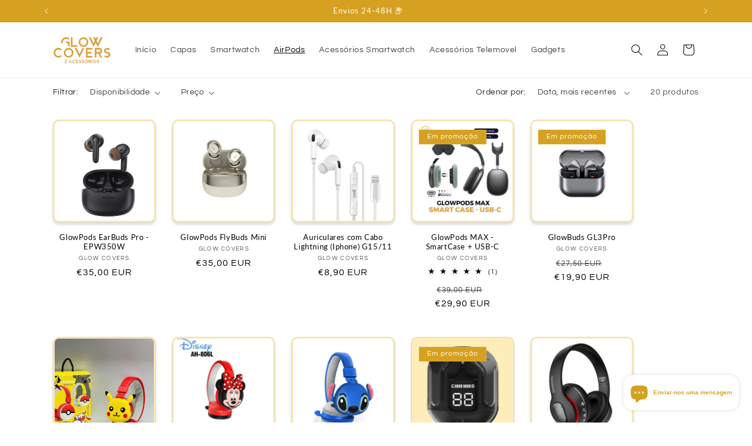

--- FILE ---
content_type: text/html; charset=utf-8
request_url: https://glowcovers.com/collections/airpods
body_size: 53576
content:















<!doctype html>
<html class="js" lang="pt-PT">
  <head>
<!-- BEAE-GLOBAL-FONT --> 
  
 <!-- END BEAE-GLOBAL-FONT -->
<!-- BEAE-HEADER -->


  
  
  
  <link href="//glowcovers.com/cdn/shop/t/12/assets/beae.base.min.css?v=30248973878737945191767451535" rel="stylesheet" type="text/css" media="all" />
  
  
      
  
      
  <script src="//glowcovers.com/cdn/shop/t/12/assets/beae.base.min.js?v=4881678788559482001767451536" defer="defer"></script>
  <script>
    window.BEAE_HELPER = {
        routes: {
            cart_url: "/cart",
            root_url: "/"
        },
        lang: "pt-PT",
        available_lang: {"shop_locale":{"locale":"pt-PT","enabled":true,"primary":true,"published":true}}
    };
  </script><!-- END BEAE-HEADER -->
    <meta charset="utf-8">
    <meta http-equiv="X-UA-Compatible" content="IE=edge">
    <meta name="viewport" content="width=device-width,initial-scale=1">
    <meta name="theme-color" content="">
    <link rel="canonical" href="https://glowcovers.com/collections/airpods"><link rel="icon" type="image/png" href="//glowcovers.com/cdn/shop/files/IMG_6228.png?crop=center&height=32&v=1719584811&width=32"><link rel="preconnect" href="https://fonts.shopifycdn.com" crossorigin><title>
      AirPods
 &ndash; Glow Covers</title>

    

    

<meta property="og:site_name" content="Glow Covers">
<meta property="og:url" content="https://glowcovers.com/collections/airpods">
<meta property="og:title" content="AirPods">
<meta property="og:type" content="website">
<meta property="og:description" content="Glow Covers"><meta name="twitter:card" content="summary_large_image">
<meta name="twitter:title" content="AirPods">
<meta name="twitter:description" content="Glow Covers">


    <script src="//glowcovers.com/cdn/shop/t/12/assets/constants.js?v=132983761750457495441767451522" defer="defer"></script>
    <script src="//glowcovers.com/cdn/shop/t/12/assets/pubsub.js?v=25310214064522200911767451523" defer="defer"></script>
    <script src="//glowcovers.com/cdn/shop/t/12/assets/global.js?v=7301445359237545521767451522" defer="defer"></script>
    <script src="//glowcovers.com/cdn/shop/t/12/assets/details-disclosure.js?v=13653116266235556501767451522" defer="defer"></script>
    <script src="//glowcovers.com/cdn/shop/t/12/assets/details-modal.js?v=25581673532751508451767451522" defer="defer"></script>
    <script src="//glowcovers.com/cdn/shop/t/12/assets/search-form.js?v=133129549252120666541767451523" defer="defer"></script><script src="//glowcovers.com/cdn/shop/t/12/assets/animations.js?v=88693664871331136111767451521" defer="defer"></script>
  <script>window.performance && window.performance.mark && window.performance.mark('shopify.content_for_header.start');</script><meta name="google-site-verification" content="YnUaqMzF4Mi2N-qk41bqUzhZ0uftBf3MgyMZh8RuS3I">
<meta name="facebook-domain-verification" content="sx05lavttfvi43qaay9d1mqntkdx9n">
<meta id="shopify-digital-wallet" name="shopify-digital-wallet" content="/82146591058/digital_wallets/dialog">
<meta name="shopify-checkout-api-token" content="a89ba4ca31899c21ae43a8f7583f67de">
<link rel="alternate" type="application/atom+xml" title="Feed" href="/collections/airpods.atom" />
<link rel="alternate" type="application/json+oembed" href="https://glowcovers.com/collections/airpods.oembed">
<script async="async" src="/checkouts/internal/preloads.js?locale=pt-PT"></script>
<script id="apple-pay-shop-capabilities" type="application/json">{"shopId":82146591058,"countryCode":"PT","currencyCode":"EUR","merchantCapabilities":["supports3DS"],"merchantId":"gid:\/\/shopify\/Shop\/82146591058","merchantName":"Glow Covers","requiredBillingContactFields":["postalAddress","email","phone"],"requiredShippingContactFields":["postalAddress","email","phone"],"shippingType":"shipping","supportedNetworks":["visa","maestro","masterCard"],"total":{"type":"pending","label":"Glow Covers","amount":"1.00"},"shopifyPaymentsEnabled":true,"supportsSubscriptions":true}</script>
<script id="shopify-features" type="application/json">{"accessToken":"a89ba4ca31899c21ae43a8f7583f67de","betas":["rich-media-storefront-analytics"],"domain":"glowcovers.com","predictiveSearch":true,"shopId":82146591058,"locale":"pt-pt"}</script>
<script>var Shopify = Shopify || {};
Shopify.shop = "390224-ce.myshopify.com";
Shopify.locale = "pt-PT";
Shopify.currency = {"active":"EUR","rate":"1.0"};
Shopify.country = "PT";
Shopify.theme = {"name":"Cópia atualizada de 2025","id":193260585298,"schema_name":"Refresh","schema_version":"15.4.1","theme_store_id":1567,"role":"main"};
Shopify.theme.handle = "null";
Shopify.theme.style = {"id":null,"handle":null};
Shopify.cdnHost = "glowcovers.com/cdn";
Shopify.routes = Shopify.routes || {};
Shopify.routes.root = "/";</script>
<script type="module">!function(o){(o.Shopify=o.Shopify||{}).modules=!0}(window);</script>
<script>!function(o){function n(){var o=[];function n(){o.push(Array.prototype.slice.apply(arguments))}return n.q=o,n}var t=o.Shopify=o.Shopify||{};t.loadFeatures=n(),t.autoloadFeatures=n()}(window);</script>
<script id="shop-js-analytics" type="application/json">{"pageType":"collection"}</script>
<script defer="defer" async type="module" src="//glowcovers.com/cdn/shopifycloud/shop-js/modules/v2/client.init-shop-cart-sync_DN47Rj6Z.pt-PT.esm.js"></script>
<script defer="defer" async type="module" src="//glowcovers.com/cdn/shopifycloud/shop-js/modules/v2/chunk.common_Dbj_QWe8.esm.js"></script>
<script type="module">
  await import("//glowcovers.com/cdn/shopifycloud/shop-js/modules/v2/client.init-shop-cart-sync_DN47Rj6Z.pt-PT.esm.js");
await import("//glowcovers.com/cdn/shopifycloud/shop-js/modules/v2/chunk.common_Dbj_QWe8.esm.js");

  window.Shopify.SignInWithShop?.initShopCartSync?.({"fedCMEnabled":true,"windoidEnabled":true});

</script>
<script>(function() {
  var isLoaded = false;
  function asyncLoad() {
    if (isLoaded) return;
    isLoaded = true;
    var urls = ["https:\/\/restock.semget.com\/\/scripttags\/semget.js?shop=390224-ce.myshopify.com","https:\/\/cdn.shopify.com\/s\/files\/1\/0597\/3783\/3627\/files\/tpsectioninstall.min.js?v=1725963050\u0026t=tapita-section-script-tags\u0026shop=390224-ce.myshopify.com","https:\/\/cdn.rebuyengine.com\/onsite\/js\/rebuy.js?shop=390224-ce.myshopify.com","https:\/\/na.shgcdn3.com\/pixel-collector.js?shop=390224-ce.myshopify.com"];
    for (var i = 0; i < urls.length; i++) {
      var s = document.createElement('script');
      s.type = 'text/javascript';
      s.async = true;
      s.src = urls[i];
      var x = document.getElementsByTagName('script')[0];
      x.parentNode.insertBefore(s, x);
    }
  };
  if(window.attachEvent) {
    window.attachEvent('onload', asyncLoad);
  } else {
    window.addEventListener('load', asyncLoad, false);
  }
})();</script>
<script id="__st">var __st={"a":82146591058,"offset":0,"reqid":"918fd0f1-8d3f-45fd-be02-7dc60d9d3bb1-1768708055","pageurl":"glowcovers.com\/collections\/airpods","u":"acc72139ad77","p":"collection","rtyp":"collection","rid":618567139666};</script>
<script>window.ShopifyPaypalV4VisibilityTracking = true;</script>
<script id="captcha-bootstrap">!function(){'use strict';const t='contact',e='account',n='new_comment',o=[[t,t],['blogs',n],['comments',n],[t,'customer']],c=[[e,'customer_login'],[e,'guest_login'],[e,'recover_customer_password'],[e,'create_customer']],r=t=>t.map((([t,e])=>`form[action*='/${t}']:not([data-nocaptcha='true']) input[name='form_type'][value='${e}']`)).join(','),a=t=>()=>t?[...document.querySelectorAll(t)].map((t=>t.form)):[];function s(){const t=[...o],e=r(t);return a(e)}const i='password',u='form_key',d=['recaptcha-v3-token','g-recaptcha-response','h-captcha-response',i],f=()=>{try{return window.sessionStorage}catch{return}},m='__shopify_v',_=t=>t.elements[u];function p(t,e,n=!1){try{const o=window.sessionStorage,c=JSON.parse(o.getItem(e)),{data:r}=function(t){const{data:e,action:n}=t;return t[m]||n?{data:e,action:n}:{data:t,action:n}}(c);for(const[e,n]of Object.entries(r))t.elements[e]&&(t.elements[e].value=n);n&&o.removeItem(e)}catch(o){console.error('form repopulation failed',{error:o})}}const l='form_type',E='cptcha';function T(t){t.dataset[E]=!0}const w=window,h=w.document,L='Shopify',v='ce_forms',y='captcha';let A=!1;((t,e)=>{const n=(g='f06e6c50-85a8-45c8-87d0-21a2b65856fe',I='https://cdn.shopify.com/shopifycloud/storefront-forms-hcaptcha/ce_storefront_forms_captcha_hcaptcha.v1.5.2.iife.js',D={infoText:'Protegido por hCaptcha',privacyText:'Privacidade',termsText:'Termos'},(t,e,n)=>{const o=w[L][v],c=o.bindForm;if(c)return c(t,g,e,D).then(n);var r;o.q.push([[t,g,e,D],n]),r=I,A||(h.body.append(Object.assign(h.createElement('script'),{id:'captcha-provider',async:!0,src:r})),A=!0)});var g,I,D;w[L]=w[L]||{},w[L][v]=w[L][v]||{},w[L][v].q=[],w[L][y]=w[L][y]||{},w[L][y].protect=function(t,e){n(t,void 0,e),T(t)},Object.freeze(w[L][y]),function(t,e,n,w,h,L){const[v,y,A,g]=function(t,e,n){const i=e?o:[],u=t?c:[],d=[...i,...u],f=r(d),m=r(i),_=r(d.filter((([t,e])=>n.includes(e))));return[a(f),a(m),a(_),s()]}(w,h,L),I=t=>{const e=t.target;return e instanceof HTMLFormElement?e:e&&e.form},D=t=>v().includes(t);t.addEventListener('submit',(t=>{const e=I(t);if(!e)return;const n=D(e)&&!e.dataset.hcaptchaBound&&!e.dataset.recaptchaBound,o=_(e),c=g().includes(e)&&(!o||!o.value);(n||c)&&t.preventDefault(),c&&!n&&(function(t){try{if(!f())return;!function(t){const e=f();if(!e)return;const n=_(t);if(!n)return;const o=n.value;o&&e.removeItem(o)}(t);const e=Array.from(Array(32),(()=>Math.random().toString(36)[2])).join('');!function(t,e){_(t)||t.append(Object.assign(document.createElement('input'),{type:'hidden',name:u})),t.elements[u].value=e}(t,e),function(t,e){const n=f();if(!n)return;const o=[...t.querySelectorAll(`input[type='${i}']`)].map((({name:t})=>t)),c=[...d,...o],r={};for(const[a,s]of new FormData(t).entries())c.includes(a)||(r[a]=s);n.setItem(e,JSON.stringify({[m]:1,action:t.action,data:r}))}(t,e)}catch(e){console.error('failed to persist form',e)}}(e),e.submit())}));const S=(t,e)=>{t&&!t.dataset[E]&&(n(t,e.some((e=>e===t))),T(t))};for(const o of['focusin','change'])t.addEventListener(o,(t=>{const e=I(t);D(e)&&S(e,y())}));const B=e.get('form_key'),M=e.get(l),P=B&&M;t.addEventListener('DOMContentLoaded',(()=>{const t=y();if(P)for(const e of t)e.elements[l].value===M&&p(e,B);[...new Set([...A(),...v().filter((t=>'true'===t.dataset.shopifyCaptcha))])].forEach((e=>S(e,t)))}))}(h,new URLSearchParams(w.location.search),n,t,e,['guest_login'])})(!0,!0)}();</script>
<script integrity="sha256-4kQ18oKyAcykRKYeNunJcIwy7WH5gtpwJnB7kiuLZ1E=" data-source-attribution="shopify.loadfeatures" defer="defer" src="//glowcovers.com/cdn/shopifycloud/storefront/assets/storefront/load_feature-a0a9edcb.js" crossorigin="anonymous"></script>
<script data-source-attribution="shopify.dynamic_checkout.dynamic.init">var Shopify=Shopify||{};Shopify.PaymentButton=Shopify.PaymentButton||{isStorefrontPortableWallets:!0,init:function(){window.Shopify.PaymentButton.init=function(){};var t=document.createElement("script");t.src="https://glowcovers.com/cdn/shopifycloud/portable-wallets/latest/portable-wallets.pt-pt.js",t.type="module",document.head.appendChild(t)}};
</script>
<script data-source-attribution="shopify.dynamic_checkout.buyer_consent">
  function portableWalletsHideBuyerConsent(e){var t=document.getElementById("shopify-buyer-consent"),n=document.getElementById("shopify-subscription-policy-button");t&&n&&(t.classList.add("hidden"),t.setAttribute("aria-hidden","true"),n.removeEventListener("click",e))}function portableWalletsShowBuyerConsent(e){var t=document.getElementById("shopify-buyer-consent"),n=document.getElementById("shopify-subscription-policy-button");t&&n&&(t.classList.remove("hidden"),t.removeAttribute("aria-hidden"),n.addEventListener("click",e))}window.Shopify?.PaymentButton&&(window.Shopify.PaymentButton.hideBuyerConsent=portableWalletsHideBuyerConsent,window.Shopify.PaymentButton.showBuyerConsent=portableWalletsShowBuyerConsent);
</script>
<script data-source-attribution="shopify.dynamic_checkout.cart.bootstrap">document.addEventListener("DOMContentLoaded",(function(){function t(){return document.querySelector("shopify-accelerated-checkout-cart, shopify-accelerated-checkout")}if(t())Shopify.PaymentButton.init();else{new MutationObserver((function(e,n){t()&&(Shopify.PaymentButton.init(),n.disconnect())})).observe(document.body,{childList:!0,subtree:!0})}}));
</script>
<script id='scb4127' type='text/javascript' async='' src='https://glowcovers.com/cdn/shopifycloud/privacy-banner/storefront-banner.js'></script><link id="shopify-accelerated-checkout-styles" rel="stylesheet" media="screen" href="https://glowcovers.com/cdn/shopifycloud/portable-wallets/latest/accelerated-checkout-backwards-compat.css" crossorigin="anonymous">
<style id="shopify-accelerated-checkout-cart">
        #shopify-buyer-consent {
  margin-top: 1em;
  display: inline-block;
  width: 100%;
}

#shopify-buyer-consent.hidden {
  display: none;
}

#shopify-subscription-policy-button {
  background: none;
  border: none;
  padding: 0;
  text-decoration: underline;
  font-size: inherit;
  cursor: pointer;
}

#shopify-subscription-policy-button::before {
  box-shadow: none;
}

      </style>
<script id="sections-script" data-sections="header" defer="defer" src="//glowcovers.com/cdn/shop/t/12/compiled_assets/scripts.js?v=1782"></script>
<script>window.performance && window.performance.mark && window.performance.mark('shopify.content_for_header.end');</script>
  





  <script type="text/javascript">
    
      window.__shgMoneyFormat = window.__shgMoneyFormat || {"EUR":{"currency":"EUR","currency_symbol":"€","currency_symbol_location":"left","decimal_places":2,"decimal_separator":",","thousands_separator":"."}};
    
    window.__shgCurrentCurrencyCode = window.__shgCurrentCurrencyCode || {
      currency: "EUR",
      currency_symbol: "€",
      decimal_separator: ".",
      thousands_separator: ",",
      decimal_places: 2,
      currency_symbol_location: "left"
    };
  </script>





    <style data-shopify>
      @font-face {
  font-family: Questrial;
  font-weight: 400;
  font-style: normal;
  font-display: swap;
  src: url("//glowcovers.com/cdn/fonts/questrial/questrial_n4.66abac5d8209a647b4bf8089b0451928ef144c07.woff2") format("woff2"),
       url("//glowcovers.com/cdn/fonts/questrial/questrial_n4.e86c53e77682db9bf4b0ee2dd71f214dc16adda4.woff") format("woff");
}

      
      
      
      @font-face {
  font-family: Lato;
  font-weight: 400;
  font-style: normal;
  font-display: swap;
  src: url("//glowcovers.com/cdn/fonts/lato/lato_n4.c3b93d431f0091c8be23185e15c9d1fee1e971c5.woff2") format("woff2"),
       url("//glowcovers.com/cdn/fonts/lato/lato_n4.d5c00c781efb195594fd2fd4ad04f7882949e327.woff") format("woff");
}


      
        :root,
        .color-scheme-1 {
          --color-background: 255,255,255;
        
          --gradient-background: #ffffff;
        

        

        --color-foreground: 0,0,0;
        --color-background-contrast: 191,191,191;
        --color-shadow: 255,255,255;
        --color-button: 214,161,32;
        --color-button-text: 239,240,245;
        --color-secondary-button: 255,255,255;
        --color-secondary-button-text: 214,161,32;
        --color-link: 214,161,32;
        --color-badge-foreground: 0,0,0;
        --color-badge-background: 255,255,255;
        --color-badge-border: 0,0,0;
        --payment-terms-background-color: rgb(255 255 255);
      }
      
        
        .color-scheme-2 {
          --color-background: 255,255,255;
        
          --gradient-background: #ffffff;
        

        

        --color-foreground: 14,27,77;
        --color-background-contrast: 191,191,191;
        --color-shadow: 14,27,77;
        --color-button: 14,27,77;
        --color-button-text: 255,255,255;
        --color-secondary-button: 255,255,255;
        --color-secondary-button-text: 14,27,77;
        --color-link: 14,27,77;
        --color-badge-foreground: 14,27,77;
        --color-badge-background: 255,255,255;
        --color-badge-border: 14,27,77;
        --payment-terms-background-color: rgb(255 255 255);
      }
      
        
        .color-scheme-3 {
          --color-background: 255,237,185;
        
          --gradient-background: #ffedb9;
        

        

        --color-foreground: 0,0,0;
        --color-background-contrast: 255,204,58;
        --color-shadow: 14,27,77;
        --color-button: 255,255,255;
        --color-button-text: 14,27,77;
        --color-secondary-button: 255,237,185;
        --color-secondary-button-text: 255,255,255;
        --color-link: 255,255,255;
        --color-badge-foreground: 0,0,0;
        --color-badge-background: 255,237,185;
        --color-badge-border: 0,0,0;
        --payment-terms-background-color: rgb(255 237 185);
      }
      
        
        .color-scheme-4 {
          --color-background: 214,161,32;
        
          --gradient-background: #d6a120;
        

        

        --color-foreground: 255,255,255;
        --color-background-contrast: 103,78,15;
        --color-shadow: 0,0,0;
        --color-button: 221,29,29;
        --color-button-text: 227,36,2;
        --color-secondary-button: 214,161,32;
        --color-secondary-button-text: 214,161,32;
        --color-link: 214,161,32;
        --color-badge-foreground: 255,255,255;
        --color-badge-background: 214,161,32;
        --color-badge-border: 255,255,255;
        --payment-terms-background-color: rgb(214 161 32);
      }
      
        
        .color-scheme-5 {
          --color-background: 255,255,255;
        
          --gradient-background: #ffffff;
        

        

        --color-foreground: 214,161,32;
        --color-background-contrast: 191,191,191;
        --color-shadow: 14,27,77;
        --color-button: 255,255,255;
        --color-button-text: 227,36,2;
        --color-secondary-button: 255,255,255;
        --color-secondary-button-text: 255,255,255;
        --color-link: 255,255,255;
        --color-badge-foreground: 214,161,32;
        --color-badge-background: 255,255,255;
        --color-badge-border: 214,161,32;
        --payment-terms-background-color: rgb(255 255 255);
      }
      
        
        .color-scheme-92196958-f8c1-422b-b8ff-4e6d46cfb642 {
          --color-background: 236,236,236;
        
          --gradient-background: #ececec;
        

        

        --color-foreground: 0,0,0;
        --color-background-contrast: 172,172,172;
        --color-shadow: 255,255,255;
        --color-button: 214,161,32;
        --color-button-text: 239,240,245;
        --color-secondary-button: 236,236,236;
        --color-secondary-button-text: 214,161,32;
        --color-link: 214,161,32;
        --color-badge-foreground: 0,0,0;
        --color-badge-background: 236,236,236;
        --color-badge-border: 0,0,0;
        --payment-terms-background-color: rgb(236 236 236);
      }
      
        
        .color-scheme-f7ec470a-c946-4fd2-b6bd-ba8f06434e3b {
          --color-background: 254,3,3;
        
          --gradient-background: #fe0303;
        

        

        --color-foreground: 255,255,255;
        --color-background-contrast: 129,1,1;
        --color-shadow: 214,161,32;
        --color-button: 255,255,255;
        --color-button-text: 214,161,32;
        --color-secondary-button: 254,3,3;
        --color-secondary-button-text: 255,255,255;
        --color-link: 255,255,255;
        --color-badge-foreground: 255,255,255;
        --color-badge-background: 254,3,3;
        --color-badge-border: 255,255,255;
        --payment-terms-background-color: rgb(254 3 3);
      }
      

      body, .color-scheme-1, .color-scheme-2, .color-scheme-3, .color-scheme-4, .color-scheme-5, .color-scheme-92196958-f8c1-422b-b8ff-4e6d46cfb642, .color-scheme-f7ec470a-c946-4fd2-b6bd-ba8f06434e3b {
        color: rgba(var(--color-foreground), 0.75);
        background-color: rgb(var(--color-background));
      }

      :root {
        --font-body-family: Questrial, sans-serif;
        --font-body-style: normal;
        --font-body-weight: 400;
        --font-body-weight-bold: 700;

        --font-heading-family: Lato, sans-serif;
        --font-heading-style: normal;
        --font-heading-weight: 400;

        --font-body-scale: 1.0;
        --font-heading-scale: 1.0;

        --media-padding: px;
        --media-border-opacity: 0.1;
        --media-border-width: 0px;
        --media-radius: 20px;
        --media-shadow-opacity: 0.0;
        --media-shadow-horizontal-offset: 0px;
        --media-shadow-vertical-offset: -40px;
        --media-shadow-blur-radius: 5px;
        --media-shadow-visible: 0;

        --page-width: 120rem;
        --page-width-margin: 0rem;

        --product-card-image-padding: 0.2rem;
        --product-card-corner-radius: 1.0rem;
        --product-card-text-alignment: center;
        --product-card-border-width: 0.1rem;
        --product-card-border-opacity: 0.1;
        --product-card-shadow-opacity: 0.15;
        --product-card-shadow-visible: 1;
        --product-card-shadow-horizontal-offset: 0.0rem;
        --product-card-shadow-vertical-offset: 0.4rem;
        --product-card-shadow-blur-radius: 0.5rem;

        --collection-card-image-padding: 0.6rem;
        --collection-card-corner-radius: 2.0rem;
        --collection-card-text-alignment: center;
        --collection-card-border-width: 0.1rem;
        --collection-card-border-opacity: 0.2;
        --collection-card-shadow-opacity: 0.0;
        --collection-card-shadow-visible: 0;
        --collection-card-shadow-horizontal-offset: 0.0rem;
        --collection-card-shadow-vertical-offset: 0.4rem;
        --collection-card-shadow-blur-radius: 0.5rem;

        --blog-card-image-padding: 1.6rem;
        --blog-card-corner-radius: 1.8rem;
        --blog-card-text-alignment: left;
        --blog-card-border-width: 0.1rem;
        --blog-card-border-opacity: 1.0;
        --blog-card-shadow-opacity: 0.0;
        --blog-card-shadow-visible: 0;
        --blog-card-shadow-horizontal-offset: 0.0rem;
        --blog-card-shadow-vertical-offset: 0.4rem;
        --blog-card-shadow-blur-radius: 0.5rem;

        --badge-corner-radius: 0.0rem;

        --popup-border-width: 1px;
        --popup-border-opacity: 0.1;
        --popup-corner-radius: 18px;
        --popup-shadow-opacity: 0.0;
        --popup-shadow-horizontal-offset: 0px;
        --popup-shadow-vertical-offset: 4px;
        --popup-shadow-blur-radius: 5px;

        --drawer-border-width: 0px;
        --drawer-border-opacity: 0.1;
        --drawer-shadow-opacity: 0.0;
        --drawer-shadow-horizontal-offset: 0px;
        --drawer-shadow-vertical-offset: 4px;
        --drawer-shadow-blur-radius: 5px;

        --spacing-sections-desktop: 0px;
        --spacing-sections-mobile: 0px;

        --grid-desktop-vertical-spacing: 28px;
        --grid-desktop-horizontal-spacing: 28px;
        --grid-mobile-vertical-spacing: 14px;
        --grid-mobile-horizontal-spacing: 14px;

        --text-boxes-border-opacity: 0.1;
        --text-boxes-border-width: 0px;
        --text-boxes-radius: 20px;
        --text-boxes-shadow-opacity: 0.0;
        --text-boxes-shadow-visible: 0;
        --text-boxes-shadow-horizontal-offset: 0px;
        --text-boxes-shadow-vertical-offset: 4px;
        --text-boxes-shadow-blur-radius: 5px;

        --buttons-radius: 40px;
        --buttons-radius-outset: 41px;
        --buttons-border-width: 1px;
        --buttons-border-opacity: 1.0;
        --buttons-shadow-opacity: 0.1;
        --buttons-shadow-visible: 1;
        --buttons-shadow-horizontal-offset: 0px;
        --buttons-shadow-vertical-offset: 4px;
        --buttons-shadow-blur-radius: 5px;
        --buttons-border-offset: 0.3px;

        --inputs-radius: 26px;
        --inputs-border-width: 1px;
        --inputs-border-opacity: 0.55;
        --inputs-shadow-opacity: 0.0;
        --inputs-shadow-horizontal-offset: 0px;
        --inputs-margin-offset: 0px;
        --inputs-shadow-vertical-offset: 12px;
        --inputs-shadow-blur-radius: 5px;
        --inputs-radius-outset: 27px;

        --variant-pills-radius: 40px;
        --variant-pills-border-width: 1px;
        --variant-pills-border-opacity: 0.55;
        --variant-pills-shadow-opacity: 0.1;
        --variant-pills-shadow-horizontal-offset: 0px;
        --variant-pills-shadow-vertical-offset: 4px;
        --variant-pills-shadow-blur-radius: 5px;
      }

      *,
      *::before,
      *::after {
        box-sizing: inherit;
      }

      html {
        box-sizing: border-box;
        font-size: calc(var(--font-body-scale) * 62.5%);
        height: 100%;
      }

      body {
        display: grid;
        grid-template-rows: auto auto 1fr auto;
        grid-template-columns: 100%;
        min-height: 100%;
        margin: 0;
        font-size: 1.5rem;
        letter-spacing: 0.06rem;
        line-height: calc(1 + 0.8 / var(--font-body-scale));
        font-family: var(--font-body-family);
        font-style: var(--font-body-style);
        font-weight: var(--font-body-weight);
      }

      @media screen and (min-width: 750px) {
        body {
          font-size: 1.6rem;
        }
      }
    </style>

    <link href="//glowcovers.com/cdn/shop/t/12/assets/base.css?v=159841507637079171801767451521" rel="stylesheet" type="text/css" media="all" />
    <link rel="stylesheet" href="//glowcovers.com/cdn/shop/t/12/assets/component-cart-items.css?v=13033300910818915211767451521" media="print" onload="this.media='all'"><link href="//glowcovers.com/cdn/shop/t/12/assets/component-cart-drawer.css?v=39223250576183958541767451521" rel="stylesheet" type="text/css" media="all" />
      <link href="//glowcovers.com/cdn/shop/t/12/assets/component-cart.css?v=164708765130180853531767451521" rel="stylesheet" type="text/css" media="all" />
      <link href="//glowcovers.com/cdn/shop/t/12/assets/component-totals.css?v=15906652033866631521767451522" rel="stylesheet" type="text/css" media="all" />
      <link href="//glowcovers.com/cdn/shop/t/12/assets/component-price.css?v=47596247576480123001767451522" rel="stylesheet" type="text/css" media="all" />
      <link href="//glowcovers.com/cdn/shop/t/12/assets/component-discounts.css?v=152760482443307489271767451521" rel="stylesheet" type="text/css" media="all" />

      <link rel="preload" as="font" href="//glowcovers.com/cdn/fonts/questrial/questrial_n4.66abac5d8209a647b4bf8089b0451928ef144c07.woff2" type="font/woff2" crossorigin>
      

      <link rel="preload" as="font" href="//glowcovers.com/cdn/fonts/lato/lato_n4.c3b93d431f0091c8be23185e15c9d1fee1e971c5.woff2" type="font/woff2" crossorigin>
      
<link href="//glowcovers.com/cdn/shop/t/12/assets/component-localization-form.css?v=170315343355214948141767451521" rel="stylesheet" type="text/css" media="all" />
      <script src="//glowcovers.com/cdn/shop/t/12/assets/localization-form.js?v=144176611646395275351767451523" defer="defer"></script><link
        rel="stylesheet"
        href="//glowcovers.com/cdn/shop/t/12/assets/component-predictive-search.css?v=118923337488134913561767451522"
        media="print"
        onload="this.media='all'"
      ><script>
      if (Shopify.designMode) {
        document.documentElement.classList.add('shopify-design-mode');
      }
    </script>
  
  

<script type="text/javascript">
  
    window.SHG_CUSTOMER = null;
  
</script>







<!-- BEGIN app block: shopify://apps/ot-theme-sections/blocks/otsb-style/45c0d634-d78b-458c-8bca-17086e7d65aa --><link href="//cdn.shopify.com/extensions/019bc4db-55e4-7817-9a3f-2704fee0c1e1/xpify-front-base-88/assets/otsb-style.min.css" rel="stylesheet" type="text/css" media="all" />
<script>
  window.otsb={main_script_enabled:true,sliderScript:"https://cdn.shopify.com/extensions/019bc4db-55e4-7817-9a3f-2704fee0c1e1/xpify-front-base-88/assets/otsb-splide.min.js",loadedScript:window?.otsb?.loadedScript||[],components:{splides:{}}};
</script><script src="https://cdn.shopify.com/extensions/019bc4db-55e4-7817-9a3f-2704fee0c1e1/xpify-front-base-88/assets/otsb-script.min.js" defer="defer"></script>

<!-- END app block --><!-- BEGIN app block: shopify://apps/gsc-countdown-timer/blocks/countdown-bar/58dc5b1b-43d2-4209-b1f3-52aff31643ed --><style>
  .gta-block__error {
    display: flex;
    flex-flow: column nowrap;
    gap: 12px;
    padding: 32px;
    border-radius: 12px;
    margin: 12px 0;
    background-color: #fff1e3;
    color: #412d00;
  }

  .gta-block__error-title {
    font-size: 18px;
    font-weight: 600;
    line-height: 28px;
  }

  .gta-block__error-body {
    font-size: 14px;
    line-height: 24px;
  }
</style>

<script>
  (function () {
    try {
      window.GSC_COUNTDOWN_META = {
        product_collections: null,
        product_tags: null,
      };

      const widgets = [{"bar":{"sticky":false,"justify":"center","position":"top","closeButton":{"color":"#f57f16","enabled":true}},"key":"GSC-BAR-bzKvBGzNtaPu","type":"bar","timer":{"date":"2024-12-09T00:00:00.000Z","mode":"date","hours":72,"onEnd":"restart","minutes":0,"seconds":0,"recurring":{"endHours":0,"endMinutes":0,"repeatDays":[],"startHours":0,"startMinutes":0},"scheduling":{"end":null,"start":null}},"content":{"align":"right","items":[{"id":"text-KdLHXXkYXjlQ","type":"text","align":"left","color":"#f57f16","value":"GLOW Week","enabled":true,"padding":{"mobile":{},"desktop":{}},"fontFamily":"font1","fontWeight":"700","textTransform":"uppercase","mobileFontSize":"16px","desktopFontSize":"42px","mobileLineHeight":"1.3","desktopLineHeight":"1.2","mobileLetterSpacing":"0","desktopLetterSpacing":"0"},{"id":"text-XbfUIzXFfvzq","type":"text","align":"left","color":"#f9a826","value":"de 1\/12 até dia 8\/12 - Descontos imperdiveis","enabled":true,"padding":{"mobile":{},"desktop":{}},"fontFamily":"font2","fontWeight":"500","textTransform":"uppercase","mobileFontSize":"12px","desktopFontSize":"14px","mobileLineHeight":"1.3","desktopLineHeight":"1.3","mobileLetterSpacing":"0","desktopLetterSpacing":"0"},{"id":"timer-FTDjcYOCqbvc","type":"timer","border":{"size":"2px","color":"#FFFFFF","enabled":false},"digits":{"color":"#f57f16","fontSize":"58px","fontFamily":"font1","fontWeight":"500"},"labels":{"days":"Days","color":"#f57f16","hours":"Hours","enabled":true,"minutes":"Minutes","seconds":"Seconds","fontSize":"21px","fontFamily":"font2","fontWeight":"500","textTransform":"uppercase"},"layout":"separate","margin":{"mobile":{},"desktop":{"top":"6px"}},"radius":{"value":"18px","enabled":true},"shadow":{"type":"","color":"black","enabled":true},"enabled":true,"padding":{"mobile":{},"desktop":{"top":"0px"}},"separator":{"type":"colon","color":"#ffffff","enabled":true},"background":{"blur":"2px","color":"#fc7329","enabled":false},"unitFormat":"d:h:m:s","mobileWidth":"160px","desktopWidth":"320px"},{"id":"button-eXrccGqThZwc","href":"https:\/\/shopify.com","type":"button","label":"Shop now","width":"content","border":{"size":"2px","color":"#000000","enabled":false},"margin":{"mobile":{"top":"0px","left":"0px","right":"0px","bottom":"0px"},"desktop":{"top":"0px","left":"0px","right":"0px","bottom":"0px"}},"radius":{"value":"12px","enabled":false},"target":"_self","enabled":false,"padding":{"mobile":{"top":"8px","left":"12px","right":"12px","bottom":"8px"},"desktop":{"top":"16px","left":"40px","right":"40px","bottom":"16px"}},"textColor":"#fc7429","background":{"blur":"0px","color":"#fdee57","enabled":true},"fontFamily":"font1","fontWeight":"600","textTransform":"uppercase","mobileFontSize":"12px","desktopFontSize":"12px","mobileLetterSpacing":"0","desktopLetterSpacing":"0"},{"id":"coupon-sUgxqDZBqcDe","code":"PASTE YOUR CODE","icon":{"type":"tag","enabled":true},"type":"coupon","label":"Save 35%","action":"copy","border":{"size":"2px","color":"#000000","enabled":true},"margin":{"mobile":{"top":"0px","left":"0px","right":"0px","bottom":"0px"},"desktop":{"top":"0px","left":"0px","right":"0px","bottom":"0px"}},"radius":{"value":"0px","enabled":false},"enabled":false,"padding":{"mobile":{"top":"4px","left":"12px","right":"12px","bottom":"4px"},"desktop":{"top":"8px","left":"16px","right":"16px","bottom":"8px"}},"textColor":"#000000","background":{"blur":"0px","color":"#dcee13","enabled":true},"fontFamily":"font2","fontWeight":"600","textTransform":"uppercase","mobileFontSize":"12px","desktopFontSize":"29px"}],"border":{"size":"1px","color":"#000000","enabled":false},"layout":"column","radius":{"value":"8px","enabled":false},"padding":{"mobile":{"top":"4px","left":"0px","right":"0px","bottom":"4px"},"desktop":{"top":"4px","left":"12px","right":"12px","bottom":"4px"}},"mobileGap":"6px","background":{"src":null,"blur":"8px","source":"color","bgColor":"#000000","enabled":true,"overlayColor":"rgba(0,0,0,0)"},"desktopGap":"24px","mobileWidth":"100%","desktopWidth":"400px"},"enabled":false,"general":{"font1":"Anton, sans-serif","font2":"Oswald, sans-serif","font3":"inherit","preset":"black-friday-bar-1","breakpoint":"768px"},"section":null,"userCss":"","targeting":{"geo":null,"pages":{"cart":true,"home":true,"other":true,"password":true,"products":{"mode":"productsInCollections","tags":[],"enabled":true,"specificProducts":[],"productsInCollections":[{"id":"gid:\/\/shopify\/Collection\/632635752786","handle":"black-friday-2024"}]},"collections":{"mode":"specific","items":[{"id":"gid:\/\/shopify\/Collection\/632635752786","handle":"black-friday-2024"}],"enabled":true}}}}];

      if (Array.isArray(window.GSC_COUNTDOWN_WIDGETS)) {
        window.GSC_COUNTDOWN_WIDGETS.push(...widgets);
      } else {
        window.GSC_COUNTDOWN_WIDGETS = widgets || [];
      }
    } catch (e) {
      console.log(e);
    }
  })();
</script>


<!-- END app block --><!-- BEGIN app block: shopify://apps/wishit-theme-sections-library/blocks/app-embed/75718c87-6fbb-4711-96bb-441b314b29ba --><!---- Start of Custom CSS & Javascript added using Custom CSS/JS Plus ---->
<!-- You can copy paste JS/CSS/HTML scripts here -->
<style>
/* Enter your Custom CSS below without style tag */
</style>
<script>
/* Enter your Custom Javascript code below without script tag */
</script>
<!---- End of Custom CSS & Javascript added using Custom CSS/JS Plus ---->
<!-- END app block --><!-- BEGIN app block: shopify://apps/smind-sections/blocks/theme-helper/71ba2d48-8be4-4535-bc1f-0fea499001d4 -->
    
    <!-- BEGIN app snippet: assets --><link href="//cdn.shopify.com/extensions/019b9ca6-aa99-7118-9745-0a98ab4d324a/smind-app-311/assets/smi-base.min.css" rel="stylesheet" type="text/css" media="all" />



<script type="text/javascript">
  window.smiObject = {
    productId: '',
    timezone: 'Asia/Phnom_Penh',
    cartType: `drawer`,
    routes: {
      cart_add_url: `/cart/add`,
      cart_change_url: `/cart/change`,
      cart_update_url: `/cart/update`,
      cart_url: `/cart`,
      predictive_search_url: `/search/suggest`,
      search_url: `/search`
    },
    settings: {
      currencyFormat: "€{{amount_with_comma_separator}}",
      moneyFormat: "€{{amount_with_comma_separator}}",
      moneyWithCurrencyFormat: "€{{amount_with_comma_separator}} EUR"
    }
  };

  window.smind = window.smind || {}

  window.smind.initializeWhenReady = (callback, classes = [], maxRetries = 12, interval = 250) => {

    const tryInitialize = (counter = 0) => {

      const allClassesLoaded = classes.every(cls => typeof window[cls] !== 'undefined' || typeof window.smind[cls] !== 'undefined');

      if (allClassesLoaded) {
        return callback();
      }

      if (counter < maxRetries) {
        setTimeout(() => tryInitialize(counter + 1), interval);
      }
    };

    if (Shopify.designMode) {
      if (document.readyState === 'complete') {
        tryInitialize();
      }
      document.addEventListener('smiReloadSection', callback);
    }

    document.addEventListener('DOMContentLoaded', () => tryInitialize());
  }
</script>



<script src="https://cdn.shopify.com/extensions/019b9ca6-aa99-7118-9745-0a98ab4d324a/smind-app-311/assets/smi-base.min.js" defer></script>
<script src="https://cdn.shopify.com/extensions/019b9ca6-aa99-7118-9745-0a98ab4d324a/smind-app-311/assets/smi-product-blocks.js" async></script>
<script src="https://cdn.shopify.com/extensions/019b9ca6-aa99-7118-9745-0a98ab4d324a/smind-app-311/assets/smi-parallax.min.js" defer></script>


<script src="https://cdn.shopify.com/extensions/019b9ca6-aa99-7118-9745-0a98ab4d324a/smind-app-311/assets/smi-animations.js" defer></script>





<!-- END app snippet -->

    
        
        <!-- BEGIN app snippet: theme-modal --><script id="smi-base-section-modal" src="https://cdn.shopify.com/extensions/019b9ca6-aa99-7118-9745-0a98ab4d324a/smind-app-311/assets/smi-section-modal.min.js" data-app="free" defer></script><!-- END app snippet -->
		<!-- BEGIN app snippet: check-styles --><!-- END app snippet -->
    
    


<!-- END app block --><!-- BEGIN app block: shopify://apps/pagefly-page-builder/blocks/app-embed/83e179f7-59a0-4589-8c66-c0dddf959200 -->

<!-- BEGIN app snippet: pagefly-cro-ab-testing-main -->







<script>
  ;(function () {
    const url = new URL(window.location)
    const viewParam = url.searchParams.get('view')
    if (viewParam && viewParam.includes('variant-pf-')) {
      url.searchParams.set('pf_v', viewParam)
      url.searchParams.delete('view')
      window.history.replaceState({}, '', url)
    }
  })()
</script>



<script type='module'>
  
  window.PAGEFLY_CRO = window.PAGEFLY_CRO || {}

  window.PAGEFLY_CRO['data_debug'] = {
    original_template_suffix: "airpods",
    allow_ab_test: false,
    ab_test_start_time: 0,
    ab_test_end_time: 0,
    today_date_time: 1768708056000,
  }
  window.PAGEFLY_CRO['GA4'] = { enabled: false}
</script>

<!-- END app snippet -->








  <script src='https://cdn.shopify.com/extensions/019bb4f9-aed6-78a3-be91-e9d44663e6bf/pagefly-page-builder-215/assets/pagefly-helper.js' defer='defer'></script>

  <script src='https://cdn.shopify.com/extensions/019bb4f9-aed6-78a3-be91-e9d44663e6bf/pagefly-page-builder-215/assets/pagefly-general-helper.js' defer='defer'></script>

  <script src='https://cdn.shopify.com/extensions/019bb4f9-aed6-78a3-be91-e9d44663e6bf/pagefly-page-builder-215/assets/pagefly-snap-slider.js' defer='defer'></script>

  <script src='https://cdn.shopify.com/extensions/019bb4f9-aed6-78a3-be91-e9d44663e6bf/pagefly-page-builder-215/assets/pagefly-slideshow-v3.js' defer='defer'></script>

  <script src='https://cdn.shopify.com/extensions/019bb4f9-aed6-78a3-be91-e9d44663e6bf/pagefly-page-builder-215/assets/pagefly-slideshow-v4.js' defer='defer'></script>

  <script src='https://cdn.shopify.com/extensions/019bb4f9-aed6-78a3-be91-e9d44663e6bf/pagefly-page-builder-215/assets/pagefly-glider.js' defer='defer'></script>

  <script src='https://cdn.shopify.com/extensions/019bb4f9-aed6-78a3-be91-e9d44663e6bf/pagefly-page-builder-215/assets/pagefly-slideshow-v1-v2.js' defer='defer'></script>

  <script src='https://cdn.shopify.com/extensions/019bb4f9-aed6-78a3-be91-e9d44663e6bf/pagefly-page-builder-215/assets/pagefly-product-media.js' defer='defer'></script>

  <script src='https://cdn.shopify.com/extensions/019bb4f9-aed6-78a3-be91-e9d44663e6bf/pagefly-page-builder-215/assets/pagefly-product.js' defer='defer'></script>


<script id='pagefly-helper-data' type='application/json'>
  {
    "page_optimization": {
      "assets_prefetching": false
    },
    "elements_asset_mapper": {
      "Accordion": "https://cdn.shopify.com/extensions/019bb4f9-aed6-78a3-be91-e9d44663e6bf/pagefly-page-builder-215/assets/pagefly-accordion.js",
      "Accordion3": "https://cdn.shopify.com/extensions/019bb4f9-aed6-78a3-be91-e9d44663e6bf/pagefly-page-builder-215/assets/pagefly-accordion3.js",
      "CountDown": "https://cdn.shopify.com/extensions/019bb4f9-aed6-78a3-be91-e9d44663e6bf/pagefly-page-builder-215/assets/pagefly-countdown.js",
      "GMap1": "https://cdn.shopify.com/extensions/019bb4f9-aed6-78a3-be91-e9d44663e6bf/pagefly-page-builder-215/assets/pagefly-gmap.js",
      "GMap2": "https://cdn.shopify.com/extensions/019bb4f9-aed6-78a3-be91-e9d44663e6bf/pagefly-page-builder-215/assets/pagefly-gmap.js",
      "GMapBasicV2": "https://cdn.shopify.com/extensions/019bb4f9-aed6-78a3-be91-e9d44663e6bf/pagefly-page-builder-215/assets/pagefly-gmap.js",
      "GMapAdvancedV2": "https://cdn.shopify.com/extensions/019bb4f9-aed6-78a3-be91-e9d44663e6bf/pagefly-page-builder-215/assets/pagefly-gmap.js",
      "HTML.Video": "https://cdn.shopify.com/extensions/019bb4f9-aed6-78a3-be91-e9d44663e6bf/pagefly-page-builder-215/assets/pagefly-htmlvideo.js",
      "HTML.Video2": "https://cdn.shopify.com/extensions/019bb4f9-aed6-78a3-be91-e9d44663e6bf/pagefly-page-builder-215/assets/pagefly-htmlvideo2.js",
      "HTML.Video3": "https://cdn.shopify.com/extensions/019bb4f9-aed6-78a3-be91-e9d44663e6bf/pagefly-page-builder-215/assets/pagefly-htmlvideo2.js",
      "BackgroundVideo": "https://cdn.shopify.com/extensions/019bb4f9-aed6-78a3-be91-e9d44663e6bf/pagefly-page-builder-215/assets/pagefly-htmlvideo2.js",
      "Instagram": "https://cdn.shopify.com/extensions/019bb4f9-aed6-78a3-be91-e9d44663e6bf/pagefly-page-builder-215/assets/pagefly-instagram.js",
      "Instagram2": "https://cdn.shopify.com/extensions/019bb4f9-aed6-78a3-be91-e9d44663e6bf/pagefly-page-builder-215/assets/pagefly-instagram.js",
      "Insta3": "https://cdn.shopify.com/extensions/019bb4f9-aed6-78a3-be91-e9d44663e6bf/pagefly-page-builder-215/assets/pagefly-instagram3.js",
      "Tabs": "https://cdn.shopify.com/extensions/019bb4f9-aed6-78a3-be91-e9d44663e6bf/pagefly-page-builder-215/assets/pagefly-tab.js",
      "Tabs3": "https://cdn.shopify.com/extensions/019bb4f9-aed6-78a3-be91-e9d44663e6bf/pagefly-page-builder-215/assets/pagefly-tab3.js",
      "ProductBox": "https://cdn.shopify.com/extensions/019bb4f9-aed6-78a3-be91-e9d44663e6bf/pagefly-page-builder-215/assets/pagefly-cart.js",
      "FBPageBox2": "https://cdn.shopify.com/extensions/019bb4f9-aed6-78a3-be91-e9d44663e6bf/pagefly-page-builder-215/assets/pagefly-facebook.js",
      "FBLikeButton2": "https://cdn.shopify.com/extensions/019bb4f9-aed6-78a3-be91-e9d44663e6bf/pagefly-page-builder-215/assets/pagefly-facebook.js",
      "TwitterFeed2": "https://cdn.shopify.com/extensions/019bb4f9-aed6-78a3-be91-e9d44663e6bf/pagefly-page-builder-215/assets/pagefly-twitter.js",
      "Paragraph4": "https://cdn.shopify.com/extensions/019bb4f9-aed6-78a3-be91-e9d44663e6bf/pagefly-page-builder-215/assets/pagefly-paragraph4.js",

      "AliReviews": "https://cdn.shopify.com/extensions/019bb4f9-aed6-78a3-be91-e9d44663e6bf/pagefly-page-builder-215/assets/pagefly-3rd-elements.js",
      "BackInStock": "https://cdn.shopify.com/extensions/019bb4f9-aed6-78a3-be91-e9d44663e6bf/pagefly-page-builder-215/assets/pagefly-3rd-elements.js",
      "GloboBackInStock": "https://cdn.shopify.com/extensions/019bb4f9-aed6-78a3-be91-e9d44663e6bf/pagefly-page-builder-215/assets/pagefly-3rd-elements.js",
      "GrowaveWishlist": "https://cdn.shopify.com/extensions/019bb4f9-aed6-78a3-be91-e9d44663e6bf/pagefly-page-builder-215/assets/pagefly-3rd-elements.js",
      "InfiniteOptionsShopPad": "https://cdn.shopify.com/extensions/019bb4f9-aed6-78a3-be91-e9d44663e6bf/pagefly-page-builder-215/assets/pagefly-3rd-elements.js",
      "InkybayProductPersonalizer": "https://cdn.shopify.com/extensions/019bb4f9-aed6-78a3-be91-e9d44663e6bf/pagefly-page-builder-215/assets/pagefly-3rd-elements.js",
      "LimeSpot": "https://cdn.shopify.com/extensions/019bb4f9-aed6-78a3-be91-e9d44663e6bf/pagefly-page-builder-215/assets/pagefly-3rd-elements.js",
      "Loox": "https://cdn.shopify.com/extensions/019bb4f9-aed6-78a3-be91-e9d44663e6bf/pagefly-page-builder-215/assets/pagefly-3rd-elements.js",
      "Opinew": "https://cdn.shopify.com/extensions/019bb4f9-aed6-78a3-be91-e9d44663e6bf/pagefly-page-builder-215/assets/pagefly-3rd-elements.js",
      "Powr": "https://cdn.shopify.com/extensions/019bb4f9-aed6-78a3-be91-e9d44663e6bf/pagefly-page-builder-215/assets/pagefly-3rd-elements.js",
      "ProductReviews": "https://cdn.shopify.com/extensions/019bb4f9-aed6-78a3-be91-e9d44663e6bf/pagefly-page-builder-215/assets/pagefly-3rd-elements.js",
      "PushOwl": "https://cdn.shopify.com/extensions/019bb4f9-aed6-78a3-be91-e9d44663e6bf/pagefly-page-builder-215/assets/pagefly-3rd-elements.js",
      "ReCharge": "https://cdn.shopify.com/extensions/019bb4f9-aed6-78a3-be91-e9d44663e6bf/pagefly-page-builder-215/assets/pagefly-3rd-elements.js",
      "Rivyo": "https://cdn.shopify.com/extensions/019bb4f9-aed6-78a3-be91-e9d44663e6bf/pagefly-page-builder-215/assets/pagefly-3rd-elements.js",
      "TrackingMore": "https://cdn.shopify.com/extensions/019bb4f9-aed6-78a3-be91-e9d44663e6bf/pagefly-page-builder-215/assets/pagefly-3rd-elements.js",
      "Vitals": "https://cdn.shopify.com/extensions/019bb4f9-aed6-78a3-be91-e9d44663e6bf/pagefly-page-builder-215/assets/pagefly-3rd-elements.js",
      "Wiser": "https://cdn.shopify.com/extensions/019bb4f9-aed6-78a3-be91-e9d44663e6bf/pagefly-page-builder-215/assets/pagefly-3rd-elements.js"
    },
    "custom_elements_mapper": {
      "pf-click-action-element": "https://cdn.shopify.com/extensions/019bb4f9-aed6-78a3-be91-e9d44663e6bf/pagefly-page-builder-215/assets/pagefly-click-action-element.js",
      "pf-dialog-element": "https://cdn.shopify.com/extensions/019bb4f9-aed6-78a3-be91-e9d44663e6bf/pagefly-page-builder-215/assets/pagefly-dialog-element.js"
    }
  }
</script>


<!-- END app block --><script src="https://cdn.shopify.com/extensions/019a0283-dad8-7bc7-bb66-b523cba67540/countdown-app-root-55/assets/gsc-countdown-widget.js" type="text/javascript" defer="defer"></script>
<script src="https://cdn.shopify.com/extensions/019b3713-b948-7c43-9672-7dd9b3183b99/terms-and-conditions-15-129/assets/front-tac.min.js" type="text/javascript" defer="defer"></script>
<link href="https://cdn.shopify.com/extensions/019b3713-b948-7c43-9672-7dd9b3183b99/terms-and-conditions-15-129/assets/front-style.css" rel="stylesheet" type="text/css" media="all">
<script src="https://cdn.shopify.com/extensions/7bc9bb47-adfa-4267-963e-cadee5096caf/inbox-1252/assets/inbox-chat-loader.js" type="text/javascript" defer="defer"></script>
<script src="https://cdn.shopify.com/extensions/019b0ca3-aa13-7aa2-a0b4-6cb667a1f6f7/essential-countdown-timer-55/assets/countdown_timer_essential_apps.min.js" type="text/javascript" defer="defer"></script>
<link href="https://monorail-edge.shopifysvc.com" rel="dns-prefetch">
<script>(function(){if ("sendBeacon" in navigator && "performance" in window) {try {var session_token_from_headers = performance.getEntriesByType('navigation')[0].serverTiming.find(x => x.name == '_s').description;} catch {var session_token_from_headers = undefined;}var session_cookie_matches = document.cookie.match(/_shopify_s=([^;]*)/);var session_token_from_cookie = session_cookie_matches && session_cookie_matches.length === 2 ? session_cookie_matches[1] : "";var session_token = session_token_from_headers || session_token_from_cookie || "";function handle_abandonment_event(e) {var entries = performance.getEntries().filter(function(entry) {return /monorail-edge.shopifysvc.com/.test(entry.name);});if (!window.abandonment_tracked && entries.length === 0) {window.abandonment_tracked = true;var currentMs = Date.now();var navigation_start = performance.timing.navigationStart;var payload = {shop_id: 82146591058,url: window.location.href,navigation_start,duration: currentMs - navigation_start,session_token,page_type: "collection"};window.navigator.sendBeacon("https://monorail-edge.shopifysvc.com/v1/produce", JSON.stringify({schema_id: "online_store_buyer_site_abandonment/1.1",payload: payload,metadata: {event_created_at_ms: currentMs,event_sent_at_ms: currentMs}}));}}window.addEventListener('pagehide', handle_abandonment_event);}}());</script>
<script id="web-pixels-manager-setup">(function e(e,d,r,n,o){if(void 0===o&&(o={}),!Boolean(null===(a=null===(i=window.Shopify)||void 0===i?void 0:i.analytics)||void 0===a?void 0:a.replayQueue)){var i,a;window.Shopify=window.Shopify||{};var t=window.Shopify;t.analytics=t.analytics||{};var s=t.analytics;s.replayQueue=[],s.publish=function(e,d,r){return s.replayQueue.push([e,d,r]),!0};try{self.performance.mark("wpm:start")}catch(e){}var l=function(){var e={modern:/Edge?\/(1{2}[4-9]|1[2-9]\d|[2-9]\d{2}|\d{4,})\.\d+(\.\d+|)|Firefox\/(1{2}[4-9]|1[2-9]\d|[2-9]\d{2}|\d{4,})\.\d+(\.\d+|)|Chrom(ium|e)\/(9{2}|\d{3,})\.\d+(\.\d+|)|(Maci|X1{2}).+ Version\/(15\.\d+|(1[6-9]|[2-9]\d|\d{3,})\.\d+)([,.]\d+|)( \(\w+\)|)( Mobile\/\w+|) Safari\/|Chrome.+OPR\/(9{2}|\d{3,})\.\d+\.\d+|(CPU[ +]OS|iPhone[ +]OS|CPU[ +]iPhone|CPU IPhone OS|CPU iPad OS)[ +]+(15[._]\d+|(1[6-9]|[2-9]\d|\d{3,})[._]\d+)([._]\d+|)|Android:?[ /-](13[3-9]|1[4-9]\d|[2-9]\d{2}|\d{4,})(\.\d+|)(\.\d+|)|Android.+Firefox\/(13[5-9]|1[4-9]\d|[2-9]\d{2}|\d{4,})\.\d+(\.\d+|)|Android.+Chrom(ium|e)\/(13[3-9]|1[4-9]\d|[2-9]\d{2}|\d{4,})\.\d+(\.\d+|)|SamsungBrowser\/([2-9]\d|\d{3,})\.\d+/,legacy:/Edge?\/(1[6-9]|[2-9]\d|\d{3,})\.\d+(\.\d+|)|Firefox\/(5[4-9]|[6-9]\d|\d{3,})\.\d+(\.\d+|)|Chrom(ium|e)\/(5[1-9]|[6-9]\d|\d{3,})\.\d+(\.\d+|)([\d.]+$|.*Safari\/(?![\d.]+ Edge\/[\d.]+$))|(Maci|X1{2}).+ Version\/(10\.\d+|(1[1-9]|[2-9]\d|\d{3,})\.\d+)([,.]\d+|)( \(\w+\)|)( Mobile\/\w+|) Safari\/|Chrome.+OPR\/(3[89]|[4-9]\d|\d{3,})\.\d+\.\d+|(CPU[ +]OS|iPhone[ +]OS|CPU[ +]iPhone|CPU IPhone OS|CPU iPad OS)[ +]+(10[._]\d+|(1[1-9]|[2-9]\d|\d{3,})[._]\d+)([._]\d+|)|Android:?[ /-](13[3-9]|1[4-9]\d|[2-9]\d{2}|\d{4,})(\.\d+|)(\.\d+|)|Mobile Safari.+OPR\/([89]\d|\d{3,})\.\d+\.\d+|Android.+Firefox\/(13[5-9]|1[4-9]\d|[2-9]\d{2}|\d{4,})\.\d+(\.\d+|)|Android.+Chrom(ium|e)\/(13[3-9]|1[4-9]\d|[2-9]\d{2}|\d{4,})\.\d+(\.\d+|)|Android.+(UC? ?Browser|UCWEB|U3)[ /]?(15\.([5-9]|\d{2,})|(1[6-9]|[2-9]\d|\d{3,})\.\d+)\.\d+|SamsungBrowser\/(5\.\d+|([6-9]|\d{2,})\.\d+)|Android.+MQ{2}Browser\/(14(\.(9|\d{2,})|)|(1[5-9]|[2-9]\d|\d{3,})(\.\d+|))(\.\d+|)|K[Aa][Ii]OS\/(3\.\d+|([4-9]|\d{2,})\.\d+)(\.\d+|)/},d=e.modern,r=e.legacy,n=navigator.userAgent;return n.match(d)?"modern":n.match(r)?"legacy":"unknown"}(),u="modern"===l?"modern":"legacy",c=(null!=n?n:{modern:"",legacy:""})[u],f=function(e){return[e.baseUrl,"/wpm","/b",e.hashVersion,"modern"===e.buildTarget?"m":"l",".js"].join("")}({baseUrl:d,hashVersion:r,buildTarget:u}),m=function(e){var d=e.version,r=e.bundleTarget,n=e.surface,o=e.pageUrl,i=e.monorailEndpoint;return{emit:function(e){var a=e.status,t=e.errorMsg,s=(new Date).getTime(),l=JSON.stringify({metadata:{event_sent_at_ms:s},events:[{schema_id:"web_pixels_manager_load/3.1",payload:{version:d,bundle_target:r,page_url:o,status:a,surface:n,error_msg:t},metadata:{event_created_at_ms:s}}]});if(!i)return console&&console.warn&&console.warn("[Web Pixels Manager] No Monorail endpoint provided, skipping logging."),!1;try{return self.navigator.sendBeacon.bind(self.navigator)(i,l)}catch(e){}var u=new XMLHttpRequest;try{return u.open("POST",i,!0),u.setRequestHeader("Content-Type","text/plain"),u.send(l),!0}catch(e){return console&&console.warn&&console.warn("[Web Pixels Manager] Got an unhandled error while logging to Monorail."),!1}}}}({version:r,bundleTarget:l,surface:e.surface,pageUrl:self.location.href,monorailEndpoint:e.monorailEndpoint});try{o.browserTarget=l,function(e){var d=e.src,r=e.async,n=void 0===r||r,o=e.onload,i=e.onerror,a=e.sri,t=e.scriptDataAttributes,s=void 0===t?{}:t,l=document.createElement("script"),u=document.querySelector("head"),c=document.querySelector("body");if(l.async=n,l.src=d,a&&(l.integrity=a,l.crossOrigin="anonymous"),s)for(var f in s)if(Object.prototype.hasOwnProperty.call(s,f))try{l.dataset[f]=s[f]}catch(e){}if(o&&l.addEventListener("load",o),i&&l.addEventListener("error",i),u)u.appendChild(l);else{if(!c)throw new Error("Did not find a head or body element to append the script");c.appendChild(l)}}({src:f,async:!0,onload:function(){if(!function(){var e,d;return Boolean(null===(d=null===(e=window.Shopify)||void 0===e?void 0:e.analytics)||void 0===d?void 0:d.initialized)}()){var d=window.webPixelsManager.init(e)||void 0;if(d){var r=window.Shopify.analytics;r.replayQueue.forEach((function(e){var r=e[0],n=e[1],o=e[2];d.publishCustomEvent(r,n,o)})),r.replayQueue=[],r.publish=d.publishCustomEvent,r.visitor=d.visitor,r.initialized=!0}}},onerror:function(){return m.emit({status:"failed",errorMsg:"".concat(f," has failed to load")})},sri:function(e){var d=/^sha384-[A-Za-z0-9+/=]+$/;return"string"==typeof e&&d.test(e)}(c)?c:"",scriptDataAttributes:o}),m.emit({status:"loading"})}catch(e){m.emit({status:"failed",errorMsg:(null==e?void 0:e.message)||"Unknown error"})}}})({shopId: 82146591058,storefrontBaseUrl: "https://glowcovers.com",extensionsBaseUrl: "https://extensions.shopifycdn.com/cdn/shopifycloud/web-pixels-manager",monorailEndpoint: "https://monorail-edge.shopifysvc.com/unstable/produce_batch",surface: "storefront-renderer",enabledBetaFlags: ["2dca8a86"],webPixelsConfigList: [{"id":"3870359890","configuration":"{\"site_id\":\"78f310fa-4aa9-458b-ac8c-3f6678dcf5f9\",\"analytics_endpoint\":\"https:\\\/\\\/na.shgcdn3.com\"}","eventPayloadVersion":"v1","runtimeContext":"STRICT","scriptVersion":"695709fc3f146fa50a25299517a954f2","type":"APP","apiClientId":1158168,"privacyPurposes":["ANALYTICS","MARKETING","SALE_OF_DATA"],"dataSharingAdjustments":{"protectedCustomerApprovalScopes":["read_customer_personal_data"]}},{"id":"3771433298","configuration":"{\"shopID\": \"78631\"}","eventPayloadVersion":"v1","runtimeContext":"STRICT","scriptVersion":"d22b5691c62682d22357c5bcbea63a2b","type":"APP","apiClientId":3780451,"privacyPurposes":["ANALYTICS","MARKETING","SALE_OF_DATA"],"dataSharingAdjustments":{"protectedCustomerApprovalScopes":["read_customer_email","read_customer_name","read_customer_personal_data","read_customer_phone"]}},{"id":"3418095954","configuration":"{\"accountID\":\"390224-ce\"}","eventPayloadVersion":"v1","runtimeContext":"STRICT","scriptVersion":"5503eca56790d6863e31590c8c364ee3","type":"APP","apiClientId":12388204545,"privacyPurposes":["ANALYTICS","MARKETING","SALE_OF_DATA"],"dataSharingAdjustments":{"protectedCustomerApprovalScopes":["read_customer_email","read_customer_name","read_customer_personal_data","read_customer_phone"]}},{"id":"1081999698","configuration":"{\"pixelCode\":\"CS25MJBC77U2VE3K4LN0\"}","eventPayloadVersion":"v1","runtimeContext":"STRICT","scriptVersion":"22e92c2ad45662f435e4801458fb78cc","type":"APP","apiClientId":4383523,"privacyPurposes":["ANALYTICS","MARKETING","SALE_OF_DATA"],"dataSharingAdjustments":{"protectedCustomerApprovalScopes":["read_customer_address","read_customer_email","read_customer_name","read_customer_personal_data","read_customer_phone"]}},{"id":"931168594","configuration":"{\"config\":\"{\\\"google_tag_ids\\\":[\\\"G-RLKVKD197L\\\",\\\"AW-11160715521\\\",\\\"GT-KD72DS98\\\"],\\\"target_country\\\":\\\"PT\\\",\\\"gtag_events\\\":[{\\\"type\\\":\\\"begin_checkout\\\",\\\"action_label\\\":[\\\"G-RLKVKD197L\\\",\\\"AW-11160715521\\\/p7y2CI6E8qMZEIGC7Mkp\\\"]},{\\\"type\\\":\\\"search\\\",\\\"action_label\\\":[\\\"G-RLKVKD197L\\\",\\\"AW-11160715521\\\/QoIFCIiE8qMZEIGC7Mkp\\\"]},{\\\"type\\\":\\\"view_item\\\",\\\"action_label\\\":[\\\"G-RLKVKD197L\\\",\\\"AW-11160715521\\\/Wy3RCIWE8qMZEIGC7Mkp\\\",\\\"MC-BR8JXYKVY8\\\"]},{\\\"type\\\":\\\"purchase\\\",\\\"action_label\\\":[\\\"G-RLKVKD197L\\\",\\\"AW-11160715521\\\/m9r9CP-D8qMZEIGC7Mkp\\\",\\\"MC-BR8JXYKVY8\\\"]},{\\\"type\\\":\\\"page_view\\\",\\\"action_label\\\":[\\\"G-RLKVKD197L\\\",\\\"AW-11160715521\\\/Pu_XCIKE8qMZEIGC7Mkp\\\",\\\"MC-BR8JXYKVY8\\\"]},{\\\"type\\\":\\\"add_payment_info\\\",\\\"action_label\\\":[\\\"G-RLKVKD197L\\\",\\\"AW-11160715521\\\/pQloCJGE8qMZEIGC7Mkp\\\"]},{\\\"type\\\":\\\"add_to_cart\\\",\\\"action_label\\\":[\\\"G-RLKVKD197L\\\",\\\"AW-11160715521\\\/N-evCIuE8qMZEIGC7Mkp\\\"]}],\\\"enable_monitoring_mode\\\":false}\"}","eventPayloadVersion":"v1","runtimeContext":"OPEN","scriptVersion":"b2a88bafab3e21179ed38636efcd8a93","type":"APP","apiClientId":1780363,"privacyPurposes":[],"dataSharingAdjustments":{"protectedCustomerApprovalScopes":["read_customer_address","read_customer_email","read_customer_name","read_customer_personal_data","read_customer_phone"]}},{"id":"272531794","configuration":"{\"pixel_id\":\"348912357572696\",\"pixel_type\":\"facebook_pixel\",\"metaapp_system_user_token\":\"-\"}","eventPayloadVersion":"v1","runtimeContext":"OPEN","scriptVersion":"ca16bc87fe92b6042fbaa3acc2fbdaa6","type":"APP","apiClientId":2329312,"privacyPurposes":["ANALYTICS","MARKETING","SALE_OF_DATA"],"dataSharingAdjustments":{"protectedCustomerApprovalScopes":["read_customer_address","read_customer_email","read_customer_name","read_customer_personal_data","read_customer_phone"]}},{"id":"237404498","configuration":"{\"myshopifyDomain\":\"390224-ce.myshopify.com\"}","eventPayloadVersion":"v1","runtimeContext":"STRICT","scriptVersion":"23b97d18e2aa74363140dc29c9284e87","type":"APP","apiClientId":2775569,"privacyPurposes":["ANALYTICS","MARKETING","SALE_OF_DATA"],"dataSharingAdjustments":{"protectedCustomerApprovalScopes":["read_customer_address","read_customer_email","read_customer_name","read_customer_phone","read_customer_personal_data"]}},{"id":"shopify-app-pixel","configuration":"{}","eventPayloadVersion":"v1","runtimeContext":"STRICT","scriptVersion":"0450","apiClientId":"shopify-pixel","type":"APP","privacyPurposes":["ANALYTICS","MARKETING"]},{"id":"shopify-custom-pixel","eventPayloadVersion":"v1","runtimeContext":"LAX","scriptVersion":"0450","apiClientId":"shopify-pixel","type":"CUSTOM","privacyPurposes":["ANALYTICS","MARKETING"]}],isMerchantRequest: false,initData: {"shop":{"name":"Glow Covers","paymentSettings":{"currencyCode":"EUR"},"myshopifyDomain":"390224-ce.myshopify.com","countryCode":"PT","storefrontUrl":"https:\/\/glowcovers.com"},"customer":null,"cart":null,"checkout":null,"productVariants":[],"purchasingCompany":null},},"https://glowcovers.com/cdn","fcfee988w5aeb613cpc8e4bc33m6693e112",{"modern":"","legacy":""},{"shopId":"82146591058","storefrontBaseUrl":"https:\/\/glowcovers.com","extensionBaseUrl":"https:\/\/extensions.shopifycdn.com\/cdn\/shopifycloud\/web-pixels-manager","surface":"storefront-renderer","enabledBetaFlags":"[\"2dca8a86\"]","isMerchantRequest":"false","hashVersion":"fcfee988w5aeb613cpc8e4bc33m6693e112","publish":"custom","events":"[[\"page_viewed\",{}],[\"collection_viewed\",{\"collection\":{\"id\":\"618567139666\",\"title\":\"AirPods\",\"productVariants\":[{\"price\":{\"amount\":35.0,\"currencyCode\":\"EUR\"},\"product\":{\"title\":\"GlowPods EarBuds Pro - EPW350W\",\"vendor\":\"Glow Covers\",\"id\":\"10282708730194\",\"untranslatedTitle\":\"GlowPods EarBuds Pro - EPW350W\",\"url\":\"\/products\/glowpods-earbuds-pro-epw350w\",\"type\":\"\"},\"id\":\"51595758010706\",\"image\":{\"src\":\"\/\/glowcovers.com\/cdn\/shop\/files\/Captura_de_ecra_2025-09-25_163242.png?v=1758814468\"},\"sku\":null,\"title\":\"Preto\",\"untranslatedTitle\":\"Preto\"},{\"price\":{\"amount\":35.0,\"currencyCode\":\"EUR\"},\"product\":{\"title\":\"GlowPods FlyBuds Mini\",\"vendor\":\"Glow Covers\",\"id\":\"10282685759826\",\"untranslatedTitle\":\"GlowPods FlyBuds Mini\",\"url\":\"\/products\/glowpods-flybuds-mini\",\"type\":\"\"},\"id\":\"51595610161490\",\"image\":{\"src\":\"\/\/glowcovers.com\/cdn\/shop\/files\/Captura_de_ecra_2025-09-25_162622.png?v=1758814017\"},\"sku\":null,\"title\":\"Preto\",\"untranslatedTitle\":\"Preto\"},{\"price\":{\"amount\":8.9,\"currencyCode\":\"EUR\"},\"product\":{\"title\":\"Auriculares com Cabo Lightning (Iphone) G15\/11\",\"vendor\":\"Glow Covers\",\"id\":\"10192185262418\",\"untranslatedTitle\":\"Auriculares com Cabo Lightning (Iphone) G15\/11\",\"url\":\"\/products\/auriculares-com-cabo-lightning-iphone-borracha-silicone\",\"type\":\"\"},\"id\":\"51219246154066\",\"image\":{\"src\":\"\/\/glowcovers.com\/cdn\/shop\/files\/61UU1zjGooL._AC_SL1500.jpg?v=1753823684\"},\"sku\":null,\"title\":\"Normal\",\"untranslatedTitle\":\"Normal\"},{\"price\":{\"amount\":29.9,\"currencyCode\":\"EUR\"},\"product\":{\"title\":\"GlowPods MAX - SmartCase + USB-C\",\"vendor\":\"Glow Covers\",\"id\":\"10012520284498\",\"untranslatedTitle\":\"GlowPods MAX - SmartCase + USB-C\",\"url\":\"\/products\/glowpods-max-smartcase-usb-c\",\"type\":\"\"},\"id\":\"50544933667154\",\"image\":{\"src\":\"\/\/glowcovers.com\/cdn\/shop\/files\/GLowPods_MAX_1.png?v=1743612579\"},\"sku\":\"\",\"title\":\"Preto\",\"untranslatedTitle\":\"Preto\"},{\"price\":{\"amount\":19.9,\"currencyCode\":\"EUR\"},\"product\":{\"title\":\"GlowBuds GL3Pro\",\"vendor\":\"Glow Covers\",\"id\":\"9915848294738\",\"untranslatedTitle\":\"GlowBuds GL3Pro\",\"url\":\"\/products\/glowbuds-gl3pro\",\"type\":\"\"},\"id\":\"50197870477650\",\"image\":{\"src\":\"\/\/glowcovers.com\/cdn\/shop\/files\/Captura_de_ecra_2025-02-05_150326.png?v=1738767880\"},\"sku\":null,\"title\":\"Cinza\",\"untranslatedTitle\":\"Cinza\"},{\"price\":{\"amount\":20.9,\"currencyCode\":\"EUR\"},\"product\":{\"title\":\"Headphones 3D - Pickachu Version\",\"vendor\":\"Glow Covers e Acessorios\",\"id\":\"9756922511698\",\"untranslatedTitle\":\"Headphones 3D - Pickachu Version\",\"url\":\"\/products\/headphones-3d-pickachu-version\",\"type\":\"\"},\"id\":\"49716874019154\",\"image\":{\"src\":\"\/\/glowcovers.com\/cdn\/shop\/files\/02C8CCDA-C436-49B4-8189-5287CBA34EF0.jpg?v=1730219237\"},\"sku\":\"\",\"title\":\"Amarelo\",\"untranslatedTitle\":\"Amarelo\"},{\"price\":{\"amount\":20.9,\"currencyCode\":\"EUR\"},\"product\":{\"title\":\"Headphones 3D - Mickey\/Minnie Version\",\"vendor\":\"Glow Covers e Acessorios\",\"id\":\"9756922216786\",\"untranslatedTitle\":\"Headphones 3D - Mickey\/Minnie Version\",\"url\":\"\/products\/headphones-3d-mickey-minnie-version\",\"type\":\"\"},\"id\":\"49716512358738\",\"image\":{\"src\":\"\/\/glowcovers.com\/cdn\/shop\/files\/8BF18789-8E59-49ED-80DA-91E96A2DA072.jpg?v=1730219174\"},\"sku\":\"\",\"title\":\"Preto\",\"untranslatedTitle\":\"Preto\"},{\"price\":{\"amount\":20.9,\"currencyCode\":\"EUR\"},\"product\":{\"title\":\"Headphones 3D - Stitch Version\",\"vendor\":\"Glow Covers e Acessorios\",\"id\":\"9756918907218\",\"untranslatedTitle\":\"Headphones 3D - Stitch Version\",\"url\":\"\/products\/headphones-stitch-version\",\"type\":\"\"},\"id\":\"49716489158994\",\"image\":{\"src\":\"\/\/glowcovers.com\/cdn\/shop\/files\/AD693384-D15C-41AC-B730-AE82E0B30455.jpg?v=1730218914\"},\"sku\":\"\",\"title\":\"Azul\",\"untranslatedTitle\":\"Azul\"},{\"price\":{\"amount\":14.9,\"currencyCode\":\"EUR\"},\"product\":{\"title\":\"GlowPods GC03 - LED Digital Display - Oferta Capa Silicone\",\"vendor\":\"Glow Covers\",\"id\":\"9755829469522\",\"untranslatedTitle\":\"GlowPods GC03 - LED Digital Display - Oferta Capa Silicone\",\"url\":\"\/products\/glowpods-gc03-led-digital-display-oferta-capa-silicone\",\"type\":\"\"},\"id\":\"49710148223314\",\"image\":{\"src\":\"\/\/glowcovers.com\/cdn\/shop\/files\/auriculares-tws-inalambricos-bluetooth-53-hd-stereo-con-bateria-de-uso-4-5-horas-conexion-estable-hi-fi-vocal-vanyo-v03_2.png?v=1730140865\"},\"sku\":\"\",\"title\":\"Preto\",\"untranslatedTitle\":\"Preto\"},{\"price\":{\"amount\":22.9,\"currencyCode\":\"EUR\"},\"product\":{\"title\":\"Headphones GL8R Wireless DeepBass\",\"vendor\":\"Glow Covers\",\"id\":\"9676820382034\",\"untranslatedTitle\":\"Headphones GL8R Wireless DeepBass\",\"url\":\"\/products\/headphones-gl8r-wireless-deepbass\",\"type\":\"\"},\"id\":\"49413680759122\",\"image\":{\"src\":\"\/\/glowcovers.com\/cdn\/shop\/files\/IMG-8295.heic?v=1725897744\"},\"sku\":\"\",\"title\":\"Branco\",\"untranslatedTitle\":\"Branco\"},{\"price\":{\"amount\":12.0,\"currencyCode\":\"EUR\"},\"product\":{\"title\":\"GlowPods GL6 SuperBass\",\"vendor\":\"Glow Covers\",\"id\":\"9326925545810\",\"untranslatedTitle\":\"GlowPods GL6 SuperBass\",\"url\":\"\/products\/glowpods-gl6-superbass\",\"type\":\"\"},\"id\":\"48586910073170\",\"image\":{\"src\":\"\/\/glowcovers.com\/cdn\/shop\/files\/BA1CD149-B7B1-4B0A-9AF5-CFA043DB11B0.jpg?v=1721648386\"},\"sku\":\"\",\"title\":\"Preto\",\"untranslatedTitle\":\"Preto\"},{\"price\":{\"amount\":27.99,\"currencyCode\":\"EUR\"},\"product\":{\"title\":\"GlowPods Pro LED\",\"vendor\":\"Glow Covers\",\"id\":\"8931104719186\",\"untranslatedTitle\":\"GlowPods Pro LED\",\"url\":\"\/products\/glowpods-pro-led\",\"type\":\"\"},\"id\":\"48235265130834\",\"image\":{\"src\":\"\/\/glowcovers.com\/cdn\/shop\/files\/C5F6E9FB-AD74-450C-A8D6-FA36C9501027.jpg?v=1716329685\"},\"sku\":\"\",\"title\":\"Cinza Grafitte\",\"untranslatedTitle\":\"Cinza Grafitte\"},{\"price\":{\"amount\":22.5,\"currencyCode\":\"EUR\"},\"product\":{\"title\":\"GlowPods Pro 2 - Ecrã LED\",\"vendor\":\"Glow Covers\",\"id\":\"8917616918866\",\"untranslatedTitle\":\"GlowPods Pro 2 - Ecrã LED\",\"url\":\"\/products\/glowpods-pro-2-ecra-led\",\"type\":\"\"},\"id\":\"48185501876562\",\"image\":{\"src\":\"\/\/glowcovers.com\/cdn\/shop\/files\/615E66F6-B2E5-430E-B4A8-86F8B44398B3.jpg?v=1715540628\"},\"sku\":\"\",\"title\":\"Default Title\",\"untranslatedTitle\":\"Default Title\"},{\"price\":{\"amount\":27.9,\"currencyCode\":\"EUR\"},\"product\":{\"title\":\"Auriculares Bluetooth AUKEY T-32\",\"vendor\":\"Glow Covers e Acessorios\",\"id\":\"8803557736786\",\"untranslatedTitle\":\"Auriculares Bluetooth AUKEY T-32\",\"url\":\"\/products\/copia-de-auriculares-bluetooth-aukey-t10\",\"type\":\"\"},\"id\":\"47877163024722\",\"image\":{\"src\":\"\/\/glowcovers.com\/cdn\/shop\/files\/ae7703_2b744320690042789ec89c09d80bb42c_mv2.jpg?v=1711297566\"},\"sku\":null,\"title\":\"Default Title\",\"untranslatedTitle\":\"Default Title\"},{\"price\":{\"amount\":20.9,\"currencyCode\":\"EUR\"},\"product\":{\"title\":\"Auriculares Bluetooth AUKEY - T10\",\"vendor\":\"Glow Covers e Acessorios\",\"id\":\"8803555082578\",\"untranslatedTitle\":\"Auriculares Bluetooth AUKEY - T10\",\"url\":\"\/products\/auriculares-bluetooth-aukey-t10\",\"type\":\"\"},\"id\":\"47877150474578\",\"image\":{\"src\":\"\/\/glowcovers.com\/cdn\/shop\/files\/ae7703_4e9e35b094264b6c822364a74c470a00_mv2.webp?v=1711297373\"},\"sku\":null,\"title\":\"Default Title\",\"untranslatedTitle\":\"Default Title\"},{\"price\":{\"amount\":9.99,\"currencyCode\":\"EUR\"},\"product\":{\"title\":\"Auriculares GLRX-5 PRO\",\"vendor\":\"Glow Covers e Acessorios\",\"id\":\"8803554001234\",\"untranslatedTitle\":\"Auriculares GLRX-5 PRO\",\"url\":\"\/products\/auriculares-glrx-5-pro\",\"type\":\"\"},\"id\":\"47877146870098\",\"image\":{\"src\":\"\/\/glowcovers.com\/cdn\/shop\/files\/IMG_20230421_210842_107.webp?v=1711297192\"},\"sku\":\"\",\"title\":\"Preto\",\"untranslatedTitle\":\"Preto\"},{\"price\":{\"amount\":13.0,\"currencyCode\":\"EUR\"},\"product\":{\"title\":\"Auricular Bluetooth GL10 Digital Luxury\",\"vendor\":\"Glow Covers e Acessorios\",\"id\":\"8803552756050\",\"untranslatedTitle\":\"Auricular Bluetooth GL10 Digital Luxury\",\"url\":\"\/products\/copia-de-glowpods-pro\",\"type\":\"\"},\"id\":\"47877136253266\",\"image\":{\"src\":\"\/\/glowcovers.com\/cdn\/shop\/files\/ae7703_797b0cb72a344a02930942d6bb1cb66f_mv2.jpg?v=1711297117\"},\"sku\":null,\"title\":\"Default Title\",\"untranslatedTitle\":\"Default Title\"},{\"price\":{\"amount\":17.0,\"currencyCode\":\"EUR\"},\"product\":{\"title\":\"GlowPods Pro 3\",\"vendor\":\"Glow Covers e Acessorios\",\"id\":\"8803550560594\",\"untranslatedTitle\":\"GlowPods Pro 3\",\"url\":\"\/products\/copia-de-glowpods-pro-2%C2%BA-geracao\",\"type\":\"\"},\"id\":\"47877118198098\",\"image\":{\"src\":\"\/\/glowcovers.com\/cdn\/shop\/files\/ae7703_eff5e886a49141f7a33a859a57482fb4_mv2.jpg?v=1711296844\"},\"sku\":null,\"title\":\"Default Title\",\"untranslatedTitle\":\"Default Title\"},{\"price\":{\"amount\":19.99,\"currencyCode\":\"EUR\"},\"product\":{\"title\":\"GlowPods Pro 2º Geração\",\"vendor\":\"Glow Covers e Acessorios\",\"id\":\"8803548856658\",\"untranslatedTitle\":\"GlowPods Pro 2º Geração\",\"url\":\"\/products\/copia-de-glowpods-pro-2gen-oferta-fio\",\"type\":\"\"},\"id\":\"47932233449810\",\"image\":{\"src\":\"\/\/glowcovers.com\/cdn\/shop\/files\/Capturadeecra2023-02-26192216.png?v=1738768975\"},\"sku\":\"\",\"title\":\"Lightning (iphone)\",\"untranslatedTitle\":\"Lightning (iphone)\"},{\"price\":{\"amount\":19.99,\"currencyCode\":\"EUR\"},\"product\":{\"title\":\"GlowPods Pro 2Gen+ (Oferta Fio)\",\"vendor\":\"Glow Covers e Acessorios\",\"id\":\"8802582200658\",\"untranslatedTitle\":\"GlowPods Pro 2Gen+ (Oferta Fio)\",\"url\":\"\/products\/glowpods-pro-2gen-oferta-fio\",\"type\":\"\"},\"id\":\"47870724407634\",\"image\":{\"src\":\"\/\/glowcovers.com\/cdn\/shop\/files\/IMG_3254.jpg?v=1711212675\"},\"sku\":\"\",\"title\":\"Default Title\",\"untranslatedTitle\":\"Default Title\"}]}}]]"});</script><script>
  window.ShopifyAnalytics = window.ShopifyAnalytics || {};
  window.ShopifyAnalytics.meta = window.ShopifyAnalytics.meta || {};
  window.ShopifyAnalytics.meta.currency = 'EUR';
  var meta = {"products":[{"id":10282708730194,"gid":"gid:\/\/shopify\/Product\/10282708730194","vendor":"Glow Covers","type":"","handle":"glowpods-earbuds-pro-epw350w","variants":[{"id":51595758010706,"price":3500,"name":"GlowPods EarBuds Pro - EPW350W - Preto","public_title":"Preto","sku":null},{"id":51595758043474,"price":3500,"name":"GlowPods EarBuds Pro - EPW350W - Branco","public_title":"Branco","sku":null}],"remote":false},{"id":10282685759826,"gid":"gid:\/\/shopify\/Product\/10282685759826","vendor":"Glow Covers","type":"","handle":"glowpods-flybuds-mini","variants":[{"id":51595610161490,"price":3500,"name":"GlowPods FlyBuds Mini - Preto","public_title":"Preto","sku":null},{"id":51595621728594,"price":3500,"name":"GlowPods FlyBuds Mini - Champanhe","public_title":"Champanhe","sku":null}],"remote":false},{"id":10192185262418,"gid":"gid:\/\/shopify\/Product\/10192185262418","vendor":"Glow Covers","type":"","handle":"auriculares-com-cabo-lightning-iphone-borracha-silicone","variants":[{"id":51219246154066,"price":890,"name":"Auriculares com Cabo Lightning (Iphone) G15\/11 - Normal","public_title":"Normal","sku":null},{"id":51219246186834,"price":890,"name":"Auriculares com Cabo Lightning (Iphone) G15\/11 - Com Borracha","public_title":"Com Borracha","sku":null}],"remote":false},{"id":10012520284498,"gid":"gid:\/\/shopify\/Product\/10012520284498","vendor":"Glow Covers","type":"","handle":"glowpods-max-smartcase-usb-c","variants":[{"id":50544933667154,"price":2990,"name":"GlowPods MAX - SmartCase + USB-C - Preto","public_title":"Preto","sku":""},{"id":50544933699922,"price":2990,"name":"GlowPods MAX - SmartCase + USB-C - Prata","public_title":"Prata","sku":""},{"id":50544933732690,"price":2990,"name":"GlowPods MAX - SmartCase + USB-C - Vermelho","public_title":"Vermelho","sku":""},{"id":50544933765458,"price":2990,"name":"GlowPods MAX - SmartCase + USB-C - Azul","public_title":"Azul","sku":""}],"remote":false},{"id":9915848294738,"gid":"gid:\/\/shopify\/Product\/9915848294738","vendor":"Glow Covers","type":"","handle":"glowbuds-gl3pro","variants":[{"id":50197870477650,"price":1990,"name":"GlowBuds GL3Pro - Cinza","public_title":"Cinza","sku":null},{"id":50197870444882,"price":1990,"name":"GlowBuds GL3Pro - Branco","public_title":"Branco","sku":null}],"remote":false},{"id":9756922511698,"gid":"gid:\/\/shopify\/Product\/9756922511698","vendor":"Glow Covers e Acessorios","type":"","handle":"headphones-3d-pickachu-version","variants":[{"id":49716874019154,"price":2090,"name":"Headphones 3D - Pickachu Version - Amarelo","public_title":"Amarelo","sku":""},{"id":49716874051922,"price":2090,"name":"Headphones 3D - Pickachu Version - Vermelho","public_title":"Vermelho","sku":""}],"remote":false},{"id":9756922216786,"gid":"gid:\/\/shopify\/Product\/9756922216786","vendor":"Glow Covers e Acessorios","type":"","handle":"headphones-3d-mickey-minnie-version","variants":[{"id":49716512358738,"price":2090,"name":"Headphones 3D - Mickey\/Minnie Version - Preto","public_title":"Preto","sku":""},{"id":49716512391506,"price":2090,"name":"Headphones 3D - Mickey\/Minnie Version - Vermelho","public_title":"Vermelho","sku":""}],"remote":false},{"id":9756918907218,"gid":"gid:\/\/shopify\/Product\/9756918907218","vendor":"Glow Covers e Acessorios","type":"","handle":"headphones-stitch-version","variants":[{"id":49716489158994,"price":2090,"name":"Headphones 3D - Stitch Version - Azul","public_title":"Azul","sku":""},{"id":49716489191762,"price":2090,"name":"Headphones 3D - Stitch Version - Rosa","public_title":"Rosa","sku":""}],"remote":false},{"id":9755829469522,"gid":"gid:\/\/shopify\/Product\/9755829469522","vendor":"Glow Covers","type":"","handle":"glowpods-gc03-led-digital-display-oferta-capa-silicone","variants":[{"id":49710148223314,"price":1490,"name":"GlowPods GC03 - LED Digital Display - Oferta Capa Silicone - Preto","public_title":"Preto","sku":""},{"id":49710148256082,"price":1490,"name":"GlowPods GC03 - LED Digital Display - Oferta Capa Silicone - Rosa","public_title":"Rosa","sku":""},{"id":49710148288850,"price":1490,"name":"GlowPods GC03 - LED Digital Display - Oferta Capa Silicone - Verde","public_title":"Verde","sku":""},{"id":49710148321618,"price":1490,"name":"GlowPods GC03 - LED Digital Display - Oferta Capa Silicone - Branco","public_title":"Branco","sku":""},{"id":49723393769810,"price":1490,"name":"GlowPods GC03 - LED Digital Display - Oferta Capa Silicone - Azul","public_title":"Azul","sku":null}],"remote":false},{"id":9676820382034,"gid":"gid:\/\/shopify\/Product\/9676820382034","vendor":"Glow Covers","type":"","handle":"headphones-gl8r-wireless-deepbass","variants":[{"id":49413680759122,"price":2290,"name":"Headphones GL8R Wireless DeepBass - Branco","public_title":"Branco","sku":""},{"id":49413680791890,"price":2290,"name":"Headphones GL8R Wireless DeepBass - Preto","public_title":"Preto","sku":""}],"remote":false},{"id":9326925545810,"gid":"gid:\/\/shopify\/Product\/9326925545810","vendor":"Glow Covers","type":"","handle":"glowpods-gl6-superbass","variants":[{"id":48586910073170,"price":1200,"name":"GlowPods GL6 SuperBass - Preto","public_title":"Preto","sku":""},{"id":48586910105938,"price":1200,"name":"GlowPods GL6 SuperBass - Branco","public_title":"Branco","sku":""},{"id":48586910138706,"price":1200,"name":"GlowPods GL6 SuperBass - Laranja","public_title":"Laranja","sku":""},{"id":48586910171474,"price":1200,"name":"GlowPods GL6 SuperBass - Verde","public_title":"Verde","sku":""}],"remote":false},{"id":8931104719186,"gid":"gid:\/\/shopify\/Product\/8931104719186","vendor":"Glow Covers","type":"","handle":"glowpods-pro-led","variants":[{"id":48235265130834,"price":2799,"name":"GlowPods Pro LED - Cinza Grafitte","public_title":"Cinza Grafitte","sku":""},{"id":48235265163602,"price":1500,"name":"GlowPods Pro LED - Champanhe","public_title":"Champanhe","sku":""}],"remote":false},{"id":8917616918866,"gid":"gid:\/\/shopify\/Product\/8917616918866","vendor":"Glow Covers","type":"","handle":"glowpods-pro-2-ecra-led","variants":[{"id":48185501876562,"price":2250,"name":"GlowPods Pro 2 - Ecrã LED","public_title":null,"sku":""}],"remote":false},{"id":8803557736786,"gid":"gid:\/\/shopify\/Product\/8803557736786","vendor":"Glow Covers e Acessorios","type":"","handle":"copia-de-auriculares-bluetooth-aukey-t10","variants":[{"id":47877163024722,"price":2790,"name":"Auriculares Bluetooth AUKEY T-32","public_title":null,"sku":null}],"remote":false},{"id":8803555082578,"gid":"gid:\/\/shopify\/Product\/8803555082578","vendor":"Glow Covers e Acessorios","type":"","handle":"auriculares-bluetooth-aukey-t10","variants":[{"id":47877150474578,"price":2090,"name":"Auriculares Bluetooth AUKEY - T10","public_title":null,"sku":null}],"remote":false},{"id":8803554001234,"gid":"gid:\/\/shopify\/Product\/8803554001234","vendor":"Glow Covers e Acessorios","type":"","handle":"auriculares-glrx-5-pro","variants":[{"id":47877146870098,"price":999,"name":"Auriculares GLRX-5 PRO - Preto","public_title":"Preto","sku":""},{"id":47877146902866,"price":999,"name":"Auriculares GLRX-5 PRO - Branco","public_title":"Branco","sku":""},{"id":47877146935634,"price":999,"name":"Auriculares GLRX-5 PRO - Rosa","public_title":"Rosa","sku":""}],"remote":false},{"id":8803552756050,"gid":"gid:\/\/shopify\/Product\/8803552756050","vendor":"Glow Covers e Acessorios","type":"","handle":"copia-de-glowpods-pro","variants":[{"id":47877136253266,"price":1300,"name":"Auricular Bluetooth GL10 Digital Luxury","public_title":null,"sku":null}],"remote":false},{"id":8803550560594,"gid":"gid:\/\/shopify\/Product\/8803550560594","vendor":"Glow Covers e Acessorios","type":"","handle":"copia-de-glowpods-pro-2º-geracao","variants":[{"id":47877118198098,"price":1700,"name":"GlowPods Pro 3","public_title":null,"sku":null}],"remote":false},{"id":8803548856658,"gid":"gid:\/\/shopify\/Product\/8803548856658","vendor":"Glow Covers e Acessorios","type":"","handle":"copia-de-glowpods-pro-2gen-oferta-fio","variants":[{"id":47932233449810,"price":1999,"name":"GlowPods Pro 2º Geração - Lightning (iphone)","public_title":"Lightning (iphone)","sku":""},{"id":47932233482578,"price":1999,"name":"GlowPods Pro 2º Geração - Type-C","public_title":"Type-C","sku":""}],"remote":false},{"id":8802582200658,"gid":"gid:\/\/shopify\/Product\/8802582200658","vendor":"Glow Covers e Acessorios","type":"","handle":"glowpods-pro-2gen-oferta-fio","variants":[{"id":47870724407634,"price":1999,"name":"GlowPods Pro 2Gen+ (Oferta Fio)","public_title":null,"sku":""}],"remote":false}],"page":{"pageType":"collection","resourceType":"collection","resourceId":618567139666,"requestId":"918fd0f1-8d3f-45fd-be02-7dc60d9d3bb1-1768708055"}};
  for (var attr in meta) {
    window.ShopifyAnalytics.meta[attr] = meta[attr];
  }
</script>
<script class="analytics">
  (function () {
    var customDocumentWrite = function(content) {
      var jquery = null;

      if (window.jQuery) {
        jquery = window.jQuery;
      } else if (window.Checkout && window.Checkout.$) {
        jquery = window.Checkout.$;
      }

      if (jquery) {
        jquery('body').append(content);
      }
    };

    var hasLoggedConversion = function(token) {
      if (token) {
        return document.cookie.indexOf('loggedConversion=' + token) !== -1;
      }
      return false;
    }

    var setCookieIfConversion = function(token) {
      if (token) {
        var twoMonthsFromNow = new Date(Date.now());
        twoMonthsFromNow.setMonth(twoMonthsFromNow.getMonth() + 2);

        document.cookie = 'loggedConversion=' + token + '; expires=' + twoMonthsFromNow;
      }
    }

    var trekkie = window.ShopifyAnalytics.lib = window.trekkie = window.trekkie || [];
    if (trekkie.integrations) {
      return;
    }
    trekkie.methods = [
      'identify',
      'page',
      'ready',
      'track',
      'trackForm',
      'trackLink'
    ];
    trekkie.factory = function(method) {
      return function() {
        var args = Array.prototype.slice.call(arguments);
        args.unshift(method);
        trekkie.push(args);
        return trekkie;
      };
    };
    for (var i = 0; i < trekkie.methods.length; i++) {
      var key = trekkie.methods[i];
      trekkie[key] = trekkie.factory(key);
    }
    trekkie.load = function(config) {
      trekkie.config = config || {};
      trekkie.config.initialDocumentCookie = document.cookie;
      var first = document.getElementsByTagName('script')[0];
      var script = document.createElement('script');
      script.type = 'text/javascript';
      script.onerror = function(e) {
        var scriptFallback = document.createElement('script');
        scriptFallback.type = 'text/javascript';
        scriptFallback.onerror = function(error) {
                var Monorail = {
      produce: function produce(monorailDomain, schemaId, payload) {
        var currentMs = new Date().getTime();
        var event = {
          schema_id: schemaId,
          payload: payload,
          metadata: {
            event_created_at_ms: currentMs,
            event_sent_at_ms: currentMs
          }
        };
        return Monorail.sendRequest("https://" + monorailDomain + "/v1/produce", JSON.stringify(event));
      },
      sendRequest: function sendRequest(endpointUrl, payload) {
        // Try the sendBeacon API
        if (window && window.navigator && typeof window.navigator.sendBeacon === 'function' && typeof window.Blob === 'function' && !Monorail.isIos12()) {
          var blobData = new window.Blob([payload], {
            type: 'text/plain'
          });

          if (window.navigator.sendBeacon(endpointUrl, blobData)) {
            return true;
          } // sendBeacon was not successful

        } // XHR beacon

        var xhr = new XMLHttpRequest();

        try {
          xhr.open('POST', endpointUrl);
          xhr.setRequestHeader('Content-Type', 'text/plain');
          xhr.send(payload);
        } catch (e) {
          console.log(e);
        }

        return false;
      },
      isIos12: function isIos12() {
        return window.navigator.userAgent.lastIndexOf('iPhone; CPU iPhone OS 12_') !== -1 || window.navigator.userAgent.lastIndexOf('iPad; CPU OS 12_') !== -1;
      }
    };
    Monorail.produce('monorail-edge.shopifysvc.com',
      'trekkie_storefront_load_errors/1.1',
      {shop_id: 82146591058,
      theme_id: 193260585298,
      app_name: "storefront",
      context_url: window.location.href,
      source_url: "//glowcovers.com/cdn/s/trekkie.storefront.cd680fe47e6c39ca5d5df5f0a32d569bc48c0f27.min.js"});

        };
        scriptFallback.async = true;
        scriptFallback.src = '//glowcovers.com/cdn/s/trekkie.storefront.cd680fe47e6c39ca5d5df5f0a32d569bc48c0f27.min.js';
        first.parentNode.insertBefore(scriptFallback, first);
      };
      script.async = true;
      script.src = '//glowcovers.com/cdn/s/trekkie.storefront.cd680fe47e6c39ca5d5df5f0a32d569bc48c0f27.min.js';
      first.parentNode.insertBefore(script, first);
    };
    trekkie.load(
      {"Trekkie":{"appName":"storefront","development":false,"defaultAttributes":{"shopId":82146591058,"isMerchantRequest":null,"themeId":193260585298,"themeCityHash":"17928635192329295147","contentLanguage":"pt-PT","currency":"EUR","eventMetadataId":"159e585d-1e60-4282-9da9-b598e96dbce8"},"isServerSideCookieWritingEnabled":true,"monorailRegion":"shop_domain","enabledBetaFlags":["65f19447"]},"Session Attribution":{},"S2S":{"facebookCapiEnabled":true,"source":"trekkie-storefront-renderer","apiClientId":580111}}
    );

    var loaded = false;
    trekkie.ready(function() {
      if (loaded) return;
      loaded = true;

      window.ShopifyAnalytics.lib = window.trekkie;

      var originalDocumentWrite = document.write;
      document.write = customDocumentWrite;
      try { window.ShopifyAnalytics.merchantGoogleAnalytics.call(this); } catch(error) {};
      document.write = originalDocumentWrite;

      window.ShopifyAnalytics.lib.page(null,{"pageType":"collection","resourceType":"collection","resourceId":618567139666,"requestId":"918fd0f1-8d3f-45fd-be02-7dc60d9d3bb1-1768708055","shopifyEmitted":true});

      var match = window.location.pathname.match(/checkouts\/(.+)\/(thank_you|post_purchase)/)
      var token = match? match[1]: undefined;
      if (!hasLoggedConversion(token)) {
        setCookieIfConversion(token);
        window.ShopifyAnalytics.lib.track("Viewed Product Category",{"currency":"EUR","category":"Collection: airpods","collectionName":"airpods","collectionId":618567139666,"nonInteraction":true},undefined,undefined,{"shopifyEmitted":true});
      }
    });


        var eventsListenerScript = document.createElement('script');
        eventsListenerScript.async = true;
        eventsListenerScript.src = "//glowcovers.com/cdn/shopifycloud/storefront/assets/shop_events_listener-3da45d37.js";
        document.getElementsByTagName('head')[0].appendChild(eventsListenerScript);

})();</script>
<script
  defer
  src="https://glowcovers.com/cdn/shopifycloud/perf-kit/shopify-perf-kit-3.0.4.min.js"
  data-application="storefront-renderer"
  data-shop-id="82146591058"
  data-render-region="gcp-us-east1"
  data-page-type="collection"
  data-theme-instance-id="193260585298"
  data-theme-name="Refresh"
  data-theme-version="15.4.1"
  data-monorail-region="shop_domain"
  data-resource-timing-sampling-rate="10"
  data-shs="true"
  data-shs-beacon="true"
  data-shs-export-with-fetch="true"
  data-shs-logs-sample-rate="1"
  data-shs-beacon-endpoint="https://glowcovers.com/api/collect"
></script>
</head>

  <body class="gradient animate--hover-3d-lift">
    <a class="skip-to-content-link button visually-hidden" href="#MainContent">
      Saltar para o conteúdo
    </a>

<link href="//glowcovers.com/cdn/shop/t/12/assets/quantity-popover.css?v=160630540099520878331767451523" rel="stylesheet" type="text/css" media="all" />
<link href="//glowcovers.com/cdn/shop/t/12/assets/component-card.css?v=120341546515895839841767451521" rel="stylesheet" type="text/css" media="all" />

<script src="//glowcovers.com/cdn/shop/t/12/assets/cart.js?v=168995049558366113891767451521" defer="defer"></script>
<script src="//glowcovers.com/cdn/shop/t/12/assets/quantity-popover.js?v=987015268078116491767451523" defer="defer"></script>

<style>
  .drawer {
    visibility: hidden;
  }
</style>

<cart-drawer class="drawer is-empty">
  <div id="CartDrawer" class="cart-drawer">
    <div id="CartDrawer-Overlay" class="cart-drawer__overlay"></div>
    <div
      class="drawer__inner gradient color-scheme-1"
      role="dialog"
      aria-modal="true"
      aria-label="O seu carrinho"
      tabindex="-1"
    ><div class="drawer__inner-empty">
          <div class="cart-drawer__warnings center">
            <div class="cart-drawer__empty-content">
              <h2 class="cart__empty-text">O seu carrinho está vazio</h2>
              <button
                class="drawer__close"
                type="button"
                onclick="this.closest('cart-drawer').close()"
                aria-label="Encerrar"
              >
                <span class="svg-wrapper"><svg xmlns="http://www.w3.org/2000/svg" fill="none" class="icon icon-close" viewBox="0 0 18 17"><path fill="currentColor" d="M.865 15.978a.5.5 0 0 0 .707.707l7.433-7.431 7.579 7.282a.501.501 0 0 0 .846-.37.5.5 0 0 0-.153-.351L9.712 8.546l7.417-7.416a.5.5 0 1 0-.707-.708L8.991 7.853 1.413.573a.5.5 0 1 0-.693.72l7.563 7.268z"/></svg>
</span>
              </button>
              <a href="/collections/all" class="button">
                Continuar a comprar
              </a><p class="cart__login-title h3">Tem uma conta?</p>
                <p class="cart__login-paragraph">
                  <a href="https://shopify.com/82146591058/account?locale=pt-PT&region_country=PT" class="link underlined-link">Inicie sessão</a> para finalizar a compra mais rápido.
                </p></div>
          </div></div><div class="drawer__header">
        <h2 class="drawer__heading">O seu carrinho</h2>
        <button
          class="drawer__close"
          type="button"
          onclick="this.closest('cart-drawer').close()"
          aria-label="Encerrar"
        >
          <span class="svg-wrapper"><svg xmlns="http://www.w3.org/2000/svg" fill="none" class="icon icon-close" viewBox="0 0 18 17"><path fill="currentColor" d="M.865 15.978a.5.5 0 0 0 .707.707l7.433-7.431 7.579 7.282a.501.501 0 0 0 .846-.37.5.5 0 0 0-.153-.351L9.712 8.546l7.417-7.416a.5.5 0 1 0-.707-.708L8.991 7.853 1.413.573a.5.5 0 1 0-.693.72l7.563 7.268z"/></svg>
</span>
        </button>
      </div>
      <cart-drawer-items
        
          class=" is-empty"
        
      >
        <form
          action="/cart"
          id="CartDrawer-Form"
          class="cart__contents cart-drawer__form"
          method="post"
        >
          <div id="CartDrawer-CartItems" class="drawer__contents js-contents"><p id="CartDrawer-LiveRegionText" class="visually-hidden" role="status"></p>
            <p id="CartDrawer-LineItemStatus" class="visually-hidden" aria-hidden="true" role="status">
              A carregar...
            </p>
          </div>
          <div id="CartDrawer-CartErrors" role="alert"></div>
        </form>
      </cart-drawer-items>
      <div class="drawer__footer"><details id="Details-CartDrawer">
            <summary>
              <span class="summary__title">
                Instruções especiais da encomenda
<svg class="icon icon-caret" viewBox="0 0 10 6"><path fill="currentColor" fill-rule="evenodd" d="M9.354.646a.5.5 0 0 0-.708 0L5 4.293 1.354.646a.5.5 0 0 0-.708.708l4 4a.5.5 0 0 0 .708 0l4-4a.5.5 0 0 0 0-.708" clip-rule="evenodd"/></svg>
</span>
            </summary>
            <cart-note class="cart__note field">
              <label class="visually-hidden" for="CartDrawer-Note">Instruções especiais da encomenda</label>
              <textarea
                id="CartDrawer-Note"
                class="text-area text-area--resize-vertical field__input"
                name="note"
                placeholder="Instruções especiais da encomenda"
              ></textarea>
            </cart-note>
          </details><!-- Start blocks -->
        <!-- Subtotals -->

        <div class="cart-drawer__footer" >
          <div></div>

          <div class="totals" role="status">
            <h2 class="totals__total">Total estimado</h2>
            <p class="totals__total-value">€0,00 EUR</p>
          </div>

          <small class="tax-note caption-large rte">Impostos, descontos e <a href="/policies/shipping-policy">envio</a> calculados na finalização da compra.
</small>
        </div>

        <!-- CTAs -->

        <div class="cart__ctas" >
          <button
            type="submit"
            id="CartDrawer-Checkout"
            class="cart__checkout-button button"
            name="checkout"
            form="CartDrawer-Form"
            
              disabled
            
          >
            Finalizar a compra
          </button>
        </div>
      </div>
    </div>
  </div>
</cart-drawer>
<!-- BEGIN sections: header-group -->
<div id="shopify-section-sections--28092327625042__announcement_bar_TYXxEq" class="shopify-section shopify-section-group-header-group announcement-bar-section"><link href="//glowcovers.com/cdn/shop/t/12/assets/component-slideshow.css?v=17933591812325749411767451522" rel="stylesheet" type="text/css" media="all" />
<link href="//glowcovers.com/cdn/shop/t/12/assets/component-slider.css?v=14039311878856620671767451522" rel="stylesheet" type="text/css" media="all" />

  <link href="//glowcovers.com/cdn/shop/t/12/assets/component-list-social.css?v=35792976012981934991767451521" rel="stylesheet" type="text/css" media="all" />


<div
  class="utility-bar color-scheme-4 gradient"
>
  <div class="page-width utility-bar__grid"><slideshow-component
        class="announcement-bar"
        role="region"
        aria-roledescription="Carrossel"
        aria-label="Barra de comunicado"
      >
        <div class="announcement-bar-slider slider-buttons">
          <button
            type="button"
            class="slider-button slider-button--prev"
            name="previous"
            aria-label="Comunicado anterior"
            aria-controls="Slider-sections--28092327625042__announcement_bar_TYXxEq"
          >
            <span class="svg-wrapper"><svg class="icon icon-caret" viewBox="0 0 10 6"><path fill="currentColor" fill-rule="evenodd" d="M9.354.646a.5.5 0 0 0-.708 0L5 4.293 1.354.646a.5.5 0 0 0-.708.708l4 4a.5.5 0 0 0 .708 0l4-4a.5.5 0 0 0 0-.708" clip-rule="evenodd"/></svg>
</span>
          </button>
          <div
            class="grid grid--1-col slider slider--everywhere"
            id="Slider-sections--28092327625042__announcement_bar_TYXxEq"
            aria-live="polite"
            aria-atomic="true"
            data-autoplay="true"
            data-speed="3"
          ><div
                class="slideshow__slide slider__slide grid__item grid--1-col"
                id="Slide-sections--28092327625042__announcement_bar_TYXxEq-1"
                
                role="group"
                aria-roledescription="Comunicado"
                aria-label="1 de 4"
                tabindex="-1"
              >
                <div
                  class="announcement-bar__announcement"
                  role="region"
                  aria-label="Comunicado"
                ><p class="announcement-bar__message h5">
                      <span>Artigos com Garantia 🛡️</span></p></div>
              </div><div
                class="slideshow__slide slider__slide grid__item grid--1-col"
                id="Slide-sections--28092327625042__announcement_bar_TYXxEq-2"
                
                role="group"
                aria-roledescription="Comunicado"
                aria-label="2 de 4"
                tabindex="-1"
              >
                <div
                  class="announcement-bar__announcement"
                  role="region"
                  aria-label="Comunicado"
                ><p class="announcement-bar__message h5">
                      <span>Envios 24-48H 📦</span></p></div>
              </div><div
                class="slideshow__slide slider__slide grid__item grid--1-col"
                id="Slide-sections--28092327625042__announcement_bar_TYXxEq-3"
                
                role="group"
                aria-roledescription="Comunicado"
                aria-label="3 de 4"
                tabindex="-1"
              >
                <div
                  class="announcement-bar__announcement"
                  role="region"
                  aria-label="Comunicado"
                ><p class="announcement-bar__message h5">
                      <span>Portes grátis para encomendas superiores a 70€</span></p></div>
              </div><div
                class="slideshow__slide slider__slide grid__item grid--1-col"
                id="Slide-sections--28092327625042__announcement_bar_TYXxEq-4"
                
                role="group"
                aria-roledescription="Comunicado"
                aria-label="4 de 4"
                tabindex="-1"
              >
                <div
                  class="announcement-bar__announcement"
                  role="region"
                  aria-label="Comunicado"
                ><p class="announcement-bar__message h5">
                      <span>Garantimos a máxima qualidade ®️</span></p></div>
              </div></div>
          <button
            type="button"
            class="slider-button slider-button--next"
            name="next"
            aria-label="Comunicado seguinte"
            aria-controls="Slider-sections--28092327625042__announcement_bar_TYXxEq"
          >
            <span class="svg-wrapper"><svg class="icon icon-caret" viewBox="0 0 10 6"><path fill="currentColor" fill-rule="evenodd" d="M9.354.646a.5.5 0 0 0-.708 0L5 4.293 1.354.646a.5.5 0 0 0-.708.708l4 4a.5.5 0 0 0 .708 0l4-4a.5.5 0 0 0 0-.708" clip-rule="evenodd"/></svg>
</span>
          </button>
        </div>
      </slideshow-component><div class="localization-wrapper">
</div>
  </div>
</div>


</div><div id="shopify-section-sections--28092327625042__header" class="shopify-section shopify-section-group-header-group section-header"><link rel="stylesheet" href="//glowcovers.com/cdn/shop/t/12/assets/component-list-menu.css?v=151968516119678728991767451521" media="print" onload="this.media='all'">
<link rel="stylesheet" href="//glowcovers.com/cdn/shop/t/12/assets/component-search.css?v=165164710990765432851767451522" media="print" onload="this.media='all'">
<link rel="stylesheet" href="//glowcovers.com/cdn/shop/t/12/assets/component-menu-drawer.css?v=147478906057189667651767451521" media="print" onload="this.media='all'">
<link
  rel="stylesheet"
  href="//glowcovers.com/cdn/shop/t/12/assets/component-cart-notification.css?v=54116361853792938221767451521"
  media="print"
  onload="this.media='all'"
><link rel="stylesheet" href="//glowcovers.com/cdn/shop/t/12/assets/component-price.css?v=47596247576480123001767451522" media="print" onload="this.media='all'"><style>
  header-drawer {
    justify-self: start;
    margin-left: -1.2rem;
  }@media screen and (min-width: 990px) {
      header-drawer {
        display: none;
      }
    }.menu-drawer-container {
    display: flex;
  }

  .list-menu {
    list-style: none;
    padding: 0;
    margin: 0;
  }

  .list-menu--inline {
    display: inline-flex;
    flex-wrap: wrap;
  }

  summary.list-menu__item {
    padding-right: 2.7rem;
  }

  .list-menu__item {
    display: flex;
    align-items: center;
    line-height: calc(1 + 0.3 / var(--font-body-scale));
  }

  .list-menu__item--link {
    text-decoration: none;
    padding-bottom: 1rem;
    padding-top: 1rem;
    line-height: calc(1 + 0.8 / var(--font-body-scale));
  }

  @media screen and (min-width: 750px) {
    .list-menu__item--link {
      padding-bottom: 0.5rem;
      padding-top: 0.5rem;
    }
  }
</style><style data-shopify>.header {
    padding: 0px 3rem 0px 3rem;
  }

  .section-header {
    position: sticky; /* This is for fixing a Safari z-index issue. PR #2147 */
    margin-bottom: 0px;
  }

  @media screen and (min-width: 750px) {
    .section-header {
      margin-bottom: 0px;
    }
  }

  @media screen and (min-width: 990px) {
    .header {
      padding-top: 0px;
      padding-bottom: 0px;
    }
  }</style><script src="//glowcovers.com/cdn/shop/t/12/assets/cart-notification.js?v=133508293167896966491767451521" defer="defer"></script>

<sticky-header
  
    data-sticky-type="on-scroll-up"
  
  class="header-wrapper color-scheme-1 gradient header-wrapper--border-bottom"
><header class="header header--middle-left header--mobile-center page-width header--has-menu header--has-social header--has-account">

<header-drawer data-breakpoint="tablet">
  <details id="Details-menu-drawer-container" class="menu-drawer-container">
    <summary
      class="header__icon header__icon--menu header__icon--summary link focus-inset"
      aria-label="Menu"
    >
      <span><svg xmlns="http://www.w3.org/2000/svg" fill="none" class="icon icon-hamburger" viewBox="0 0 18 16"><path fill="currentColor" d="M1 .5a.5.5 0 1 0 0 1h15.71a.5.5 0 0 0 0-1zM.5 8a.5.5 0 0 1 .5-.5h15.71a.5.5 0 0 1 0 1H1A.5.5 0 0 1 .5 8m0 7a.5.5 0 0 1 .5-.5h15.71a.5.5 0 0 1 0 1H1a.5.5 0 0 1-.5-.5"/></svg>
<svg xmlns="http://www.w3.org/2000/svg" fill="none" class="icon icon-close" viewBox="0 0 18 17"><path fill="currentColor" d="M.865 15.978a.5.5 0 0 0 .707.707l7.433-7.431 7.579 7.282a.501.501 0 0 0 .846-.37.5.5 0 0 0-.153-.351L9.712 8.546l7.417-7.416a.5.5 0 1 0-.707-.708L8.991 7.853 1.413.573a.5.5 0 1 0-.693.72l7.563 7.268z"/></svg>
</span>
    </summary>
    <div id="menu-drawer" class="gradient menu-drawer motion-reduce color-scheme-92196958-f8c1-422b-b8ff-4e6d46cfb642">
      <div class="menu-drawer__inner-container">
        <div class="menu-drawer__navigation-container">
          <nav class="menu-drawer__navigation">
            <ul class="menu-drawer__menu has-submenu list-menu" role="list"><li><a
                      id="HeaderDrawer-inicio"
                      href="/"
                      class="menu-drawer__menu-item list-menu__item link link--text focus-inset"
                      
                    >
                      Início
                    </a></li><li><a
                      id="HeaderDrawer-capas"
                      href="/pages/capas-de-telemovel"
                      class="menu-drawer__menu-item list-menu__item link link--text focus-inset"
                      
                    >
                      Capas 
                    </a></li><li><a
                      id="HeaderDrawer-smartwatch"
                      href="/collections/smartwatch"
                      class="menu-drawer__menu-item list-menu__item link link--text focus-inset"
                      
                    >
                      Smartwatch
                    </a></li><li><a
                      id="HeaderDrawer-airpods"
                      href="/collections/airpods"
                      class="menu-drawer__menu-item list-menu__item link link--text focus-inset menu-drawer__menu-item--active"
                      
                        aria-current="page"
                      
                    >
                      AirPods
                    </a></li><li><a
                      id="HeaderDrawer-acessorios-smartwatch"
                      href="/collections/acessorios-smartwatch"
                      class="menu-drawer__menu-item list-menu__item link link--text focus-inset"
                      
                    >
                      Acessórios Smartwatch
                    </a></li><li><a
                      id="HeaderDrawer-acessorios-telemovel"
                      href="/collections/acessorios-telemoveis"
                      class="menu-drawer__menu-item list-menu__item link link--text focus-inset"
                      
                    >
                      Acessórios Telemovel
                    </a></li><li><a
                      id="HeaderDrawer-gadgets"
                      href="/collections/gadgets"
                      class="menu-drawer__menu-item list-menu__item link link--text focus-inset"
                      
                    >
                      Gadgets
                    </a></li></ul>
          </nav>
          <div class="menu-drawer__utility-links"><a
                href="https://shopify.com/82146591058/account?locale=pt-PT&region_country=PT"
                class="menu-drawer__account link focus-inset h5 medium-hide large-up-hide"
                rel="nofollow"
              ><account-icon><span class="svg-wrapper"><svg xmlns="http://www.w3.org/2000/svg" fill="none" class="icon icon-account" viewBox="0 0 18 19"><path fill="currentColor" fill-rule="evenodd" d="M6 4.5a3 3 0 1 1 6 0 3 3 0 0 1-6 0m3-4a4 4 0 1 0 0 8 4 4 0 0 0 0-8m5.58 12.15c1.12.82 1.83 2.24 1.91 4.85H1.51c.08-2.6.79-4.03 1.9-4.85C4.66 11.75 6.5 11.5 9 11.5s4.35.26 5.58 1.15M9 10.5c-2.5 0-4.65.24-6.17 1.35C1.27 12.98.5 14.93.5 18v.5h17V18c0-3.07-.77-5.02-2.33-6.15-1.52-1.1-3.67-1.35-6.17-1.35" clip-rule="evenodd"/></svg>
</span></account-icon>Iniciar sessão</a><div class="menu-drawer__localization header-localization"><localization-form><form method="post" action="/localization" id="HeaderCountryMobileForm" accept-charset="UTF-8" class="localization-form" enctype="multipart/form-data"><input type="hidden" name="form_type" value="localization" /><input type="hidden" name="utf8" value="✓" /><input type="hidden" name="_method" value="put" /><input type="hidden" name="return_to" value="/collections/airpods" /><div>
                        <h2 class="visually-hidden" id="HeaderCountryMobileLabel">
                          País/região
                        </h2>

<div class="disclosure">
  <button
    type="button"
    class="disclosure__button localization-form__select localization-selector link link--text caption-large"
    aria-expanded="false"
    aria-controls="HeaderCountryMobile-country-results"
    aria-describedby="HeaderCountryMobileLabel"
  >
    <span>Portugal |
      EUR
      €</span>
    <svg class="icon icon-caret" viewBox="0 0 10 6"><path fill="currentColor" fill-rule="evenodd" d="M9.354.646a.5.5 0 0 0-.708 0L5 4.293 1.354.646a.5.5 0 0 0-.708.708l4 4a.5.5 0 0 0 .708 0l4-4a.5.5 0 0 0 0-.708" clip-rule="evenodd"/></svg>

  </button>
  <div class="disclosure__list-wrapper country-selector" hidden>
    <div class="country-filter">
      
        <div class="field">
          <input
            class="country-filter__input field__input"
            id="country-filter-input"
            type="search"
            name="country_filter"
            value=""
            placeholder="Pesquisar"
            role="combobox"
            aria-owns="country-results"
            aria-controls="country-results"
            aria-haspopup="listbox"
            aria-autocomplete="list"
            autocorrect="off"
            autocomplete="off"
            autocapitalize="off"
            spellcheck="false"
          >
          <label class="field__label" for="country-filter-input">Pesquisar</label>
          <button
            type="reset"
            class="country-filter__reset-button field__button hidden"
            aria-label="Limpar pesquisa"
          ><svg fill="none" stroke="currentColor" class="icon icon-close" viewBox="0 0 18 18"><circle cx="9" cy="9" r="8.5" stroke-opacity=".2"/><path stroke-linecap="round" stroke-linejoin="round" d="M11.83 11.83 6.172 6.17M6.229 11.885l5.544-5.77"/></svg>
</button>
          <div class="country-filter__search-icon field__button motion-reduce"><svg fill="none" class="icon icon-search" viewBox="0 0 18 19"><path fill="currentColor" fill-rule="evenodd" d="M11.03 11.68A5.784 5.784 0 1 1 2.85 3.5a5.784 5.784 0 0 1 8.18 8.18m.26 1.12a6.78 6.78 0 1 1 .72-.7l5.4 5.4a.5.5 0 1 1-.71.7z" clip-rule="evenodd"/></svg>
</div>
        </div>
      
      <button
        class="country-selector__close-button button--small link"
        type="button"
        aria-label="Encerrar"
      ><svg xmlns="http://www.w3.org/2000/svg" fill="none" class="icon icon-close" viewBox="0 0 18 17"><path fill="currentColor" d="M.865 15.978a.5.5 0 0 0 .707.707l7.433-7.431 7.579 7.282a.501.501 0 0 0 .846-.37.5.5 0 0 0-.153-.351L9.712 8.546l7.417-7.416a.5.5 0 1 0-.707-.708L8.991 7.853 1.413.573a.5.5 0 1 0-.693.72l7.563 7.268z"/></svg>
</button>
    </div>
    <div id="sr-country-search-results" class="visually-hidden" aria-live="polite"></div>
    <div
      class="disclosure__list country-selector__list"
      id="HeaderCountryMobile-country-results"
    >
      
      <ul role="list" class="list-unstyled countries"><li class="disclosure__item" tabindex="-1">
            <a
              class="link link--text disclosure__link caption-large focus-inset"
              href="#"
              
              data-value="DE"
              id="Alemanha"
            >
              <span
                
                  class="visibility-hidden"
                
              ><svg xmlns="http://www.w3.org/2000/svg" fill="none" class="icon icon-checkmark" viewBox="0 0 12 9"><path fill="currentColor" fill-rule="evenodd" d="M11.35.643a.5.5 0 0 1 .006.707l-6.77 6.886a.5.5 0 0 1-.719-.006L.638 4.845a.5.5 0 1 1 .724-.69l2.872 3.011 6.41-6.517a.5.5 0 0 1 .707-.006z" clip-rule="evenodd"/></svg>
</span>
              <span class="country">Alemanha</span>
              <span class="localization-form__currency motion-reduce hidden">
                EUR
                €</span>
            </a>
          </li><li class="disclosure__item" tabindex="-1">
            <a
              class="link link--text disclosure__link caption-large focus-inset"
              href="#"
              
              data-value="AU"
              id="Austrália"
            >
              <span
                
                  class="visibility-hidden"
                
              ><svg xmlns="http://www.w3.org/2000/svg" fill="none" class="icon icon-checkmark" viewBox="0 0 12 9"><path fill="currentColor" fill-rule="evenodd" d="M11.35.643a.5.5 0 0 1 .006.707l-6.77 6.886a.5.5 0 0 1-.719-.006L.638 4.845a.5.5 0 1 1 .724-.69l2.872 3.011 6.41-6.517a.5.5 0 0 1 .707-.006z" clip-rule="evenodd"/></svg>
</span>
              <span class="country">Austrália</span>
              <span class="localization-form__currency motion-reduce hidden">
                EUR
                €</span>
            </a>
          </li><li class="disclosure__item" tabindex="-1">
            <a
              class="link link--text disclosure__link caption-large focus-inset"
              href="#"
              
              data-value="AT"
              id="Áustria"
            >
              <span
                
                  class="visibility-hidden"
                
              ><svg xmlns="http://www.w3.org/2000/svg" fill="none" class="icon icon-checkmark" viewBox="0 0 12 9"><path fill="currentColor" fill-rule="evenodd" d="M11.35.643a.5.5 0 0 1 .006.707l-6.77 6.886a.5.5 0 0 1-.719-.006L.638 4.845a.5.5 0 1 1 .724-.69l2.872 3.011 6.41-6.517a.5.5 0 0 1 .707-.006z" clip-rule="evenodd"/></svg>
</span>
              <span class="country">Áustria</span>
              <span class="localization-form__currency motion-reduce hidden">
                EUR
                €</span>
            </a>
          </li><li class="disclosure__item" tabindex="-1">
            <a
              class="link link--text disclosure__link caption-large focus-inset"
              href="#"
              
              data-value="BE"
              id="Bélgica"
            >
              <span
                
                  class="visibility-hidden"
                
              ><svg xmlns="http://www.w3.org/2000/svg" fill="none" class="icon icon-checkmark" viewBox="0 0 12 9"><path fill="currentColor" fill-rule="evenodd" d="M11.35.643a.5.5 0 0 1 .006.707l-6.77 6.886a.5.5 0 0 1-.719-.006L.638 4.845a.5.5 0 1 1 .724-.69l2.872 3.011 6.41-6.517a.5.5 0 0 1 .707-.006z" clip-rule="evenodd"/></svg>
</span>
              <span class="country">Bélgica</span>
              <span class="localization-form__currency motion-reduce hidden">
                EUR
                €</span>
            </a>
          </li><li class="disclosure__item" tabindex="-1">
            <a
              class="link link--text disclosure__link caption-large focus-inset"
              href="#"
              
              data-value="CA"
              id="Canadá"
            >
              <span
                
                  class="visibility-hidden"
                
              ><svg xmlns="http://www.w3.org/2000/svg" fill="none" class="icon icon-checkmark" viewBox="0 0 12 9"><path fill="currentColor" fill-rule="evenodd" d="M11.35.643a.5.5 0 0 1 .006.707l-6.77 6.886a.5.5 0 0 1-.719-.006L.638 4.845a.5.5 0 1 1 .724-.69l2.872 3.011 6.41-6.517a.5.5 0 0 1 .707-.006z" clip-rule="evenodd"/></svg>
</span>
              <span class="country">Canadá</span>
              <span class="localization-form__currency motion-reduce hidden">
                EUR
                €</span>
            </a>
          </li><li class="disclosure__item" tabindex="-1">
            <a
              class="link link--text disclosure__link caption-large focus-inset"
              href="#"
              
              data-value="CZ"
              id="Chéquia"
            >
              <span
                
                  class="visibility-hidden"
                
              ><svg xmlns="http://www.w3.org/2000/svg" fill="none" class="icon icon-checkmark" viewBox="0 0 12 9"><path fill="currentColor" fill-rule="evenodd" d="M11.35.643a.5.5 0 0 1 .006.707l-6.77 6.886a.5.5 0 0 1-.719-.006L.638 4.845a.5.5 0 1 1 .724-.69l2.872 3.011 6.41-6.517a.5.5 0 0 1 .707-.006z" clip-rule="evenodd"/></svg>
</span>
              <span class="country">Chéquia</span>
              <span class="localization-form__currency motion-reduce hidden">
                EUR
                €</span>
            </a>
          </li><li class="disclosure__item" tabindex="-1">
            <a
              class="link link--text disclosure__link caption-large focus-inset"
              href="#"
              
              data-value="KR"
              id="Coreia do Sul"
            >
              <span
                
                  class="visibility-hidden"
                
              ><svg xmlns="http://www.w3.org/2000/svg" fill="none" class="icon icon-checkmark" viewBox="0 0 12 9"><path fill="currentColor" fill-rule="evenodd" d="M11.35.643a.5.5 0 0 1 .006.707l-6.77 6.886a.5.5 0 0 1-.719-.006L.638 4.845a.5.5 0 1 1 .724-.69l2.872 3.011 6.41-6.517a.5.5 0 0 1 .707-.006z" clip-rule="evenodd"/></svg>
</span>
              <span class="country">Coreia do Sul</span>
              <span class="localization-form__currency motion-reduce hidden">
                EUR
                €</span>
            </a>
          </li><li class="disclosure__item" tabindex="-1">
            <a
              class="link link--text disclosure__link caption-large focus-inset"
              href="#"
              
              data-value="DK"
              id="Dinamarca"
            >
              <span
                
                  class="visibility-hidden"
                
              ><svg xmlns="http://www.w3.org/2000/svg" fill="none" class="icon icon-checkmark" viewBox="0 0 12 9"><path fill="currentColor" fill-rule="evenodd" d="M11.35.643a.5.5 0 0 1 .006.707l-6.77 6.886a.5.5 0 0 1-.719-.006L.638 4.845a.5.5 0 1 1 .724-.69l2.872 3.011 6.41-6.517a.5.5 0 0 1 .707-.006z" clip-rule="evenodd"/></svg>
</span>
              <span class="country">Dinamarca</span>
              <span class="localization-form__currency motion-reduce hidden">
                EUR
                €</span>
            </a>
          </li><li class="disclosure__item" tabindex="-1">
            <a
              class="link link--text disclosure__link caption-large focus-inset"
              href="#"
              
              data-value="AE"
              id="Emirados Árabes Unidos"
            >
              <span
                
                  class="visibility-hidden"
                
              ><svg xmlns="http://www.w3.org/2000/svg" fill="none" class="icon icon-checkmark" viewBox="0 0 12 9"><path fill="currentColor" fill-rule="evenodd" d="M11.35.643a.5.5 0 0 1 .006.707l-6.77 6.886a.5.5 0 0 1-.719-.006L.638 4.845a.5.5 0 1 1 .724-.69l2.872 3.011 6.41-6.517a.5.5 0 0 1 .707-.006z" clip-rule="evenodd"/></svg>
</span>
              <span class="country">Emirados Árabes Unidos</span>
              <span class="localization-form__currency motion-reduce hidden">
                EUR
                €</span>
            </a>
          </li><li class="disclosure__item" tabindex="-1">
            <a
              class="link link--text disclosure__link caption-large focus-inset"
              href="#"
              
              data-value="ES"
              id="Espanha"
            >
              <span
                
                  class="visibility-hidden"
                
              ><svg xmlns="http://www.w3.org/2000/svg" fill="none" class="icon icon-checkmark" viewBox="0 0 12 9"><path fill="currentColor" fill-rule="evenodd" d="M11.35.643a.5.5 0 0 1 .006.707l-6.77 6.886a.5.5 0 0 1-.719-.006L.638 4.845a.5.5 0 1 1 .724-.69l2.872 3.011 6.41-6.517a.5.5 0 0 1 .707-.006z" clip-rule="evenodd"/></svg>
</span>
              <span class="country">Espanha</span>
              <span class="localization-form__currency motion-reduce hidden">
                EUR
                €</span>
            </a>
          </li><li class="disclosure__item" tabindex="-1">
            <a
              class="link link--text disclosure__link caption-large focus-inset"
              href="#"
              
              data-value="US"
              id="Estados Unidos"
            >
              <span
                
                  class="visibility-hidden"
                
              ><svg xmlns="http://www.w3.org/2000/svg" fill="none" class="icon icon-checkmark" viewBox="0 0 12 9"><path fill="currentColor" fill-rule="evenodd" d="M11.35.643a.5.5 0 0 1 .006.707l-6.77 6.886a.5.5 0 0 1-.719-.006L.638 4.845a.5.5 0 1 1 .724-.69l2.872 3.011 6.41-6.517a.5.5 0 0 1 .707-.006z" clip-rule="evenodd"/></svg>
</span>
              <span class="country">Estados Unidos</span>
              <span class="localization-form__currency motion-reduce hidden">
                EUR
                €</span>
            </a>
          </li><li class="disclosure__item" tabindex="-1">
            <a
              class="link link--text disclosure__link caption-large focus-inset"
              href="#"
              
              data-value="FI"
              id="Finlândia"
            >
              <span
                
                  class="visibility-hidden"
                
              ><svg xmlns="http://www.w3.org/2000/svg" fill="none" class="icon icon-checkmark" viewBox="0 0 12 9"><path fill="currentColor" fill-rule="evenodd" d="M11.35.643a.5.5 0 0 1 .006.707l-6.77 6.886a.5.5 0 0 1-.719-.006L.638 4.845a.5.5 0 1 1 .724-.69l2.872 3.011 6.41-6.517a.5.5 0 0 1 .707-.006z" clip-rule="evenodd"/></svg>
</span>
              <span class="country">Finlândia</span>
              <span class="localization-form__currency motion-reduce hidden">
                EUR
                €</span>
            </a>
          </li><li class="disclosure__item" tabindex="-1">
            <a
              class="link link--text disclosure__link caption-large focus-inset"
              href="#"
              
              data-value="FR"
              id="França"
            >
              <span
                
                  class="visibility-hidden"
                
              ><svg xmlns="http://www.w3.org/2000/svg" fill="none" class="icon icon-checkmark" viewBox="0 0 12 9"><path fill="currentColor" fill-rule="evenodd" d="M11.35.643a.5.5 0 0 1 .006.707l-6.77 6.886a.5.5 0 0 1-.719-.006L.638 4.845a.5.5 0 1 1 .724-.69l2.872 3.011 6.41-6.517a.5.5 0 0 1 .707-.006z" clip-rule="evenodd"/></svg>
</span>
              <span class="country">França</span>
              <span class="localization-form__currency motion-reduce hidden">
                EUR
                €</span>
            </a>
          </li><li class="disclosure__item" tabindex="-1">
            <a
              class="link link--text disclosure__link caption-large focus-inset"
              href="#"
              
              data-value="HK"
              id="Hong Kong, RAE da China"
            >
              <span
                
                  class="visibility-hidden"
                
              ><svg xmlns="http://www.w3.org/2000/svg" fill="none" class="icon icon-checkmark" viewBox="0 0 12 9"><path fill="currentColor" fill-rule="evenodd" d="M11.35.643a.5.5 0 0 1 .006.707l-6.77 6.886a.5.5 0 0 1-.719-.006L.638 4.845a.5.5 0 1 1 .724-.69l2.872 3.011 6.41-6.517a.5.5 0 0 1 .707-.006z" clip-rule="evenodd"/></svg>
</span>
              <span class="country">Hong Kong, RAE da China</span>
              <span class="localization-form__currency motion-reduce hidden">
                EUR
                €</span>
            </a>
          </li><li class="disclosure__item" tabindex="-1">
            <a
              class="link link--text disclosure__link caption-large focus-inset"
              href="#"
              
              data-value="IE"
              id="Irlanda"
            >
              <span
                
                  class="visibility-hidden"
                
              ><svg xmlns="http://www.w3.org/2000/svg" fill="none" class="icon icon-checkmark" viewBox="0 0 12 9"><path fill="currentColor" fill-rule="evenodd" d="M11.35.643a.5.5 0 0 1 .006.707l-6.77 6.886a.5.5 0 0 1-.719-.006L.638 4.845a.5.5 0 1 1 .724-.69l2.872 3.011 6.41-6.517a.5.5 0 0 1 .707-.006z" clip-rule="evenodd"/></svg>
</span>
              <span class="country">Irlanda</span>
              <span class="localization-form__currency motion-reduce hidden">
                EUR
                €</span>
            </a>
          </li><li class="disclosure__item" tabindex="-1">
            <a
              class="link link--text disclosure__link caption-large focus-inset"
              href="#"
              
              data-value="IL"
              id="Israel"
            >
              <span
                
                  class="visibility-hidden"
                
              ><svg xmlns="http://www.w3.org/2000/svg" fill="none" class="icon icon-checkmark" viewBox="0 0 12 9"><path fill="currentColor" fill-rule="evenodd" d="M11.35.643a.5.5 0 0 1 .006.707l-6.77 6.886a.5.5 0 0 1-.719-.006L.638 4.845a.5.5 0 1 1 .724-.69l2.872 3.011 6.41-6.517a.5.5 0 0 1 .707-.006z" clip-rule="evenodd"/></svg>
</span>
              <span class="country">Israel</span>
              <span class="localization-form__currency motion-reduce hidden">
                EUR
                €</span>
            </a>
          </li><li class="disclosure__item" tabindex="-1">
            <a
              class="link link--text disclosure__link caption-large focus-inset"
              href="#"
              
              data-value="IT"
              id="Itália"
            >
              <span
                
                  class="visibility-hidden"
                
              ><svg xmlns="http://www.w3.org/2000/svg" fill="none" class="icon icon-checkmark" viewBox="0 0 12 9"><path fill="currentColor" fill-rule="evenodd" d="M11.35.643a.5.5 0 0 1 .006.707l-6.77 6.886a.5.5 0 0 1-.719-.006L.638 4.845a.5.5 0 1 1 .724-.69l2.872 3.011 6.41-6.517a.5.5 0 0 1 .707-.006z" clip-rule="evenodd"/></svg>
</span>
              <span class="country">Itália</span>
              <span class="localization-form__currency motion-reduce hidden">
                EUR
                €</span>
            </a>
          </li><li class="disclosure__item" tabindex="-1">
            <a
              class="link link--text disclosure__link caption-large focus-inset"
              href="#"
              
              data-value="JP"
              id="Japão"
            >
              <span
                
                  class="visibility-hidden"
                
              ><svg xmlns="http://www.w3.org/2000/svg" fill="none" class="icon icon-checkmark" viewBox="0 0 12 9"><path fill="currentColor" fill-rule="evenodd" d="M11.35.643a.5.5 0 0 1 .006.707l-6.77 6.886a.5.5 0 0 1-.719-.006L.638 4.845a.5.5 0 1 1 .724-.69l2.872 3.011 6.41-6.517a.5.5 0 0 1 .707-.006z" clip-rule="evenodd"/></svg>
</span>
              <span class="country">Japão</span>
              <span class="localization-form__currency motion-reduce hidden">
                EUR
                €</span>
            </a>
          </li><li class="disclosure__item" tabindex="-1">
            <a
              class="link link--text disclosure__link caption-large focus-inset"
              href="#"
              
              data-value="MY"
              id="Malásia"
            >
              <span
                
                  class="visibility-hidden"
                
              ><svg xmlns="http://www.w3.org/2000/svg" fill="none" class="icon icon-checkmark" viewBox="0 0 12 9"><path fill="currentColor" fill-rule="evenodd" d="M11.35.643a.5.5 0 0 1 .006.707l-6.77 6.886a.5.5 0 0 1-.719-.006L.638 4.845a.5.5 0 1 1 .724-.69l2.872 3.011 6.41-6.517a.5.5 0 0 1 .707-.006z" clip-rule="evenodd"/></svg>
</span>
              <span class="country">Malásia</span>
              <span class="localization-form__currency motion-reduce hidden">
                EUR
                €</span>
            </a>
          </li><li class="disclosure__item" tabindex="-1">
            <a
              class="link link--text disclosure__link caption-large focus-inset"
              href="#"
              
              data-value="NO"
              id="Noruega"
            >
              <span
                
                  class="visibility-hidden"
                
              ><svg xmlns="http://www.w3.org/2000/svg" fill="none" class="icon icon-checkmark" viewBox="0 0 12 9"><path fill="currentColor" fill-rule="evenodd" d="M11.35.643a.5.5 0 0 1 .006.707l-6.77 6.886a.5.5 0 0 1-.719-.006L.638 4.845a.5.5 0 1 1 .724-.69l2.872 3.011 6.41-6.517a.5.5 0 0 1 .707-.006z" clip-rule="evenodd"/></svg>
</span>
              <span class="country">Noruega</span>
              <span class="localization-form__currency motion-reduce hidden">
                EUR
                €</span>
            </a>
          </li><li class="disclosure__item" tabindex="-1">
            <a
              class="link link--text disclosure__link caption-large focus-inset"
              href="#"
              
              data-value="NZ"
              id="Nova Zelândia"
            >
              <span
                
                  class="visibility-hidden"
                
              ><svg xmlns="http://www.w3.org/2000/svg" fill="none" class="icon icon-checkmark" viewBox="0 0 12 9"><path fill="currentColor" fill-rule="evenodd" d="M11.35.643a.5.5 0 0 1 .006.707l-6.77 6.886a.5.5 0 0 1-.719-.006L.638 4.845a.5.5 0 1 1 .724-.69l2.872 3.011 6.41-6.517a.5.5 0 0 1 .707-.006z" clip-rule="evenodd"/></svg>
</span>
              <span class="country">Nova Zelândia</span>
              <span class="localization-form__currency motion-reduce hidden">
                EUR
                €</span>
            </a>
          </li><li class="disclosure__item" tabindex="-1">
            <a
              class="link link--text disclosure__link caption-large focus-inset"
              href="#"
              
              data-value="NL"
              id="Países Baixos"
            >
              <span
                
                  class="visibility-hidden"
                
              ><svg xmlns="http://www.w3.org/2000/svg" fill="none" class="icon icon-checkmark" viewBox="0 0 12 9"><path fill="currentColor" fill-rule="evenodd" d="M11.35.643a.5.5 0 0 1 .006.707l-6.77 6.886a.5.5 0 0 1-.719-.006L.638 4.845a.5.5 0 1 1 .724-.69l2.872 3.011 6.41-6.517a.5.5 0 0 1 .707-.006z" clip-rule="evenodd"/></svg>
</span>
              <span class="country">Países Baixos</span>
              <span class="localization-form__currency motion-reduce hidden">
                EUR
                €</span>
            </a>
          </li><li class="disclosure__item" tabindex="-1">
            <a
              class="link link--text disclosure__link caption-large focus-inset"
              href="#"
              
              data-value="PL"
              id="Polónia"
            >
              <span
                
                  class="visibility-hidden"
                
              ><svg xmlns="http://www.w3.org/2000/svg" fill="none" class="icon icon-checkmark" viewBox="0 0 12 9"><path fill="currentColor" fill-rule="evenodd" d="M11.35.643a.5.5 0 0 1 .006.707l-6.77 6.886a.5.5 0 0 1-.719-.006L.638 4.845a.5.5 0 1 1 .724-.69l2.872 3.011 6.41-6.517a.5.5 0 0 1 .707-.006z" clip-rule="evenodd"/></svg>
</span>
              <span class="country">Polónia</span>
              <span class="localization-form__currency motion-reduce hidden">
                EUR
                €</span>
            </a>
          </li><li class="disclosure__item" tabindex="-1">
            <a
              class="link link--text disclosure__link caption-large focus-inset"
              href="#"
              
                aria-current="true"
              
              data-value="PT"
              id="Portugal"
            >
              <span
                
              ><svg xmlns="http://www.w3.org/2000/svg" fill="none" class="icon icon-checkmark" viewBox="0 0 12 9"><path fill="currentColor" fill-rule="evenodd" d="M11.35.643a.5.5 0 0 1 .006.707l-6.77 6.886a.5.5 0 0 1-.719-.006L.638 4.845a.5.5 0 1 1 .724-.69l2.872 3.011 6.41-6.517a.5.5 0 0 1 .707-.006z" clip-rule="evenodd"/></svg>
</span>
              <span class="country">Portugal</span>
              <span class="localization-form__currency motion-reduce hidden">
                EUR
                €</span>
            </a>
          </li><li class="disclosure__item" tabindex="-1">
            <a
              class="link link--text disclosure__link caption-large focus-inset"
              href="#"
              
              data-value="GB"
              id="Reino Unido"
            >
              <span
                
                  class="visibility-hidden"
                
              ><svg xmlns="http://www.w3.org/2000/svg" fill="none" class="icon icon-checkmark" viewBox="0 0 12 9"><path fill="currentColor" fill-rule="evenodd" d="M11.35.643a.5.5 0 0 1 .006.707l-6.77 6.886a.5.5 0 0 1-.719-.006L.638 4.845a.5.5 0 1 1 .724-.69l2.872 3.011 6.41-6.517a.5.5 0 0 1 .707-.006z" clip-rule="evenodd"/></svg>
</span>
              <span class="country">Reino Unido</span>
              <span class="localization-form__currency motion-reduce hidden">
                EUR
                €</span>
            </a>
          </li><li class="disclosure__item" tabindex="-1">
            <a
              class="link link--text disclosure__link caption-large focus-inset"
              href="#"
              
              data-value="SG"
              id="Singapura"
            >
              <span
                
                  class="visibility-hidden"
                
              ><svg xmlns="http://www.w3.org/2000/svg" fill="none" class="icon icon-checkmark" viewBox="0 0 12 9"><path fill="currentColor" fill-rule="evenodd" d="M11.35.643a.5.5 0 0 1 .006.707l-6.77 6.886a.5.5 0 0 1-.719-.006L.638 4.845a.5.5 0 1 1 .724-.69l2.872 3.011 6.41-6.517a.5.5 0 0 1 .707-.006z" clip-rule="evenodd"/></svg>
</span>
              <span class="country">Singapura</span>
              <span class="localization-form__currency motion-reduce hidden">
                EUR
                €</span>
            </a>
          </li><li class="disclosure__item" tabindex="-1">
            <a
              class="link link--text disclosure__link caption-large focus-inset"
              href="#"
              
              data-value="SE"
              id="Suécia"
            >
              <span
                
                  class="visibility-hidden"
                
              ><svg xmlns="http://www.w3.org/2000/svg" fill="none" class="icon icon-checkmark" viewBox="0 0 12 9"><path fill="currentColor" fill-rule="evenodd" d="M11.35.643a.5.5 0 0 1 .006.707l-6.77 6.886a.5.5 0 0 1-.719-.006L.638 4.845a.5.5 0 1 1 .724-.69l2.872 3.011 6.41-6.517a.5.5 0 0 1 .707-.006z" clip-rule="evenodd"/></svg>
</span>
              <span class="country">Suécia</span>
              <span class="localization-form__currency motion-reduce hidden">
                EUR
                €</span>
            </a>
          </li><li class="disclosure__item" tabindex="-1">
            <a
              class="link link--text disclosure__link caption-large focus-inset"
              href="#"
              
              data-value="CH"
              id="Suíça"
            >
              <span
                
                  class="visibility-hidden"
                
              ><svg xmlns="http://www.w3.org/2000/svg" fill="none" class="icon icon-checkmark" viewBox="0 0 12 9"><path fill="currentColor" fill-rule="evenodd" d="M11.35.643a.5.5 0 0 1 .006.707l-6.77 6.886a.5.5 0 0 1-.719-.006L.638 4.845a.5.5 0 1 1 .724-.69l2.872 3.011 6.41-6.517a.5.5 0 0 1 .707-.006z" clip-rule="evenodd"/></svg>
</span>
              <span class="country">Suíça</span>
              <span class="localization-form__currency motion-reduce hidden">
                EUR
                €</span>
            </a>
          </li></ul>
    </div>
  </div>
  <div class="country-selector__overlay"></div>
</div>
<input type="hidden" name="country_code" value="PT">
</div></form></localization-form>
                
</div><ul class="list list-social list-unstyled" role="list"><li class="list-social__item">
                  <a href="https://www.facebook.com/glowcoverseacessorios" class="list-social__link link">
                    <span class="svg-wrapper"><svg class="icon icon-facebook" viewBox="0 0 20 20"><path fill="currentColor" d="M18 10.049C18 5.603 14.419 2 10 2s-8 3.603-8 8.049C2 14.067 4.925 17.396 8.75 18v-5.624H6.719v-2.328h2.03V8.275c0-2.017 1.195-3.132 3.023-3.132.874 0 1.79.158 1.79.158v1.98h-1.009c-.994 0-1.303.621-1.303 1.258v1.51h2.219l-.355 2.326H11.25V18c3.825-.604 6.75-3.933 6.75-7.951"/></svg>
</span>
                    <span class="visually-hidden">Facebook</span>
                  </a>
                </li><li class="list-social__item">
                  <a href="https://www.instagram.com/glowcoversacessorios" class="list-social__link link">
                    <span class="svg-wrapper"><svg class="icon icon-instagram" viewBox="0 0 20 20"><path fill="currentColor" fill-rule="evenodd" d="M13.23 3.492c-.84-.037-1.096-.046-3.23-.046-2.144 0-2.39.01-3.238.055-.776.027-1.195.164-1.487.273a2.4 2.4 0 0 0-.912.593 2.5 2.5 0 0 0-.602.922c-.11.282-.238.702-.274 1.486-.046.84-.046 1.095-.046 3.23s.01 2.39.046 3.229c.004.51.097 1.016.274 1.495.145.365.319.639.602.913.282.282.538.456.92.602.474.176.974.268 1.479.273.848.046 1.103.046 3.238.046s2.39-.01 3.23-.046c.784-.036 1.203-.164 1.486-.273.374-.146.648-.329.921-.602.283-.283.447-.548.602-.922.177-.476.27-.979.274-1.486.037-.84.046-1.095.046-3.23s-.01-2.39-.055-3.229c-.027-.784-.164-1.204-.274-1.495a2.4 2.4 0 0 0-.593-.913 2.6 2.6 0 0 0-.92-.602c-.284-.11-.703-.237-1.488-.273ZM6.697 2.05c.857-.036 1.131-.045 3.302-.045a63 63 0 0 1 3.302.045c.664.014 1.321.14 1.943.374a4 4 0 0 1 1.414.922c.41.397.728.88.93 1.414.23.622.354 1.279.365 1.942C18 7.56 18 7.824 18 10.005c0 2.17-.01 2.444-.046 3.292-.036.858-.173 1.442-.374 1.943-.2.53-.474.976-.92 1.423a3.9 3.9 0 0 1-1.415.922c-.51.191-1.095.337-1.943.374-.857.036-1.122.045-3.302.045-2.171 0-2.445-.009-3.302-.055-.849-.027-1.432-.164-1.943-.364a4.15 4.15 0 0 1-1.414-.922 4.1 4.1 0 0 1-.93-1.423c-.183-.51-.329-1.085-.365-1.943C2.009 12.45 2 12.167 2 10.004c0-2.161 0-2.435.055-3.302.027-.848.164-1.432.365-1.942a4.4 4.4 0 0 1 .92-1.414 4.2 4.2 0 0 1 1.415-.93c.51-.183 1.094-.33 1.943-.366Zm.427 4.806a4.105 4.105 0 1 1 5.805 5.805 4.105 4.105 0 0 1-5.805-5.805m1.882 5.371a2.668 2.668 0 1 0 2.042-4.93 2.668 2.668 0 0 0-2.042 4.93m5.922-5.942a.958.958 0 1 1-1.355-1.355.958.958 0 0 1 1.355 1.355" clip-rule="evenodd"/></svg>
</span>
                    <span class="visually-hidden">Instagram</span>
                  </a>
                </li><li class="list-social__item">
                  <a href="https://www.tiktok.com/@glowcoversfelgueiras" class="list-social__link link">
                    <span class="svg-wrapper"><svg class="icon icon-tiktok" viewBox="0 0 20 20"><path fill="currentColor" d="M10.511 1.705h2.74s-.157 3.51 3.795 3.768v2.711s-2.114.129-3.796-1.158l.028 5.606A5.073 5.073 0 1 1 8.213 7.56h.708v2.785a2.298 2.298 0 1 0 1.618 2.205z"/></svg>
</span>
                    <span class="visually-hidden">TikTok</span>
                  </a>
                </li></ul>
          </div>
        </div>
      </div>
    </div>
  </details>
</header-drawer>
<a href="/" class="header__heading-link link link--text focus-inset"><div class="header__heading-logo-wrapper">
            
            <img src="//glowcovers.com/cdn/shop/files/Sem_nome_2_x_2_cm_2_x_1.58_cm.png?v=1712092196&amp;width=600" alt="Glow Covers" srcset="//glowcovers.com/cdn/shop/files/Sem_nome_2_x_2_cm_2_x_1.58_cm.png?v=1712092196&amp;width=100 100w, //glowcovers.com/cdn/shop/files/Sem_nome_2_x_2_cm_2_x_1.58_cm.png?v=1712092196&amp;width=150 150w, //glowcovers.com/cdn/shop/files/Sem_nome_2_x_2_cm_2_x_1.58_cm.png?v=1712092196&amp;width=200 200w" width="100" height="79.23728813559322" loading="eager" class="header__heading-logo motion-reduce" sizes="(max-width: 200px) 50vw, 100px">
          </div></a>

<nav class="header__inline-menu">
  <ul class="list-menu list-menu--inline" role="list"><li><a
            id="HeaderMenu-inicio"
            href="/"
            class="header__menu-item list-menu__item link link--text focus-inset"
            
          >
            <span
            >Início</span>
          </a></li><li><a
            id="HeaderMenu-capas"
            href="/pages/capas-de-telemovel"
            class="header__menu-item list-menu__item link link--text focus-inset"
            
          >
            <span
            >Capas </span>
          </a></li><li><a
            id="HeaderMenu-smartwatch"
            href="/collections/smartwatch"
            class="header__menu-item list-menu__item link link--text focus-inset"
            
          >
            <span
            >Smartwatch</span>
          </a></li><li><a
            id="HeaderMenu-airpods"
            href="/collections/airpods"
            class="header__menu-item list-menu__item link link--text focus-inset"
            
              aria-current="page"
            
          >
            <span
                class="header__active-menu-item"
              
            >AirPods</span>
          </a></li><li><a
            id="HeaderMenu-acessorios-smartwatch"
            href="/collections/acessorios-smartwatch"
            class="header__menu-item list-menu__item link link--text focus-inset"
            
          >
            <span
            >Acessórios Smartwatch</span>
          </a></li><li><a
            id="HeaderMenu-acessorios-telemovel"
            href="/collections/acessorios-telemoveis"
            class="header__menu-item list-menu__item link link--text focus-inset"
            
          >
            <span
            >Acessórios Telemovel</span>
          </a></li><li><a
            id="HeaderMenu-gadgets"
            href="/collections/gadgets"
            class="header__menu-item list-menu__item link link--text focus-inset"
            
          >
            <span
            >Gadgets</span>
          </a></li></ul>
</nav>

<div class="header__icons">
      <div class="desktop-localization-wrapper">
</div>
      

<details-modal class="header__search">
  <details>
    <summary
      class="header__icon header__icon--search header__icon--summary link focus-inset modal__toggle"
      aria-haspopup="dialog"
      aria-label="Pesquisar"
    >
      <span>
        <span class="svg-wrapper"><svg fill="none" class="icon icon-search" viewBox="0 0 18 19"><path fill="currentColor" fill-rule="evenodd" d="M11.03 11.68A5.784 5.784 0 1 1 2.85 3.5a5.784 5.784 0 0 1 8.18 8.18m.26 1.12a6.78 6.78 0 1 1 .72-.7l5.4 5.4a.5.5 0 1 1-.71.7z" clip-rule="evenodd"/></svg>
</span>
        <span class="svg-wrapper header__icon-close"><svg xmlns="http://www.w3.org/2000/svg" fill="none" class="icon icon-close" viewBox="0 0 18 17"><path fill="currentColor" d="M.865 15.978a.5.5 0 0 0 .707.707l7.433-7.431 7.579 7.282a.501.501 0 0 0 .846-.37.5.5 0 0 0-.153-.351L9.712 8.546l7.417-7.416a.5.5 0 1 0-.707-.708L8.991 7.853 1.413.573a.5.5 0 1 0-.693.72l7.563 7.268z"/></svg>
</span>
      </span>
    </summary>
    <div
      class="search-modal modal__content gradient"
      role="dialog"
      aria-modal="true"
      aria-label="Pesquisar"
    >
      <div class="modal-overlay"></div>
      <div
        class="search-modal__content search-modal__content-bottom"
        tabindex="-1"
      ><predictive-search class="search-modal__form" data-loading-text="A carregar..."><form action="/search" method="get" role="search" class="search search-modal__form">
          <div class="field">
            <input
              class="search__input field__input"
              id="Search-In-Modal"
              type="search"
              name="q"
              value=""
              placeholder="Pesquisar"role="combobox"
                aria-expanded="false"
                aria-owns="predictive-search-results"
                aria-controls="predictive-search-results"
                aria-haspopup="listbox"
                aria-autocomplete="list"
                autocorrect="off"
                autocomplete="off"
                autocapitalize="off"
                spellcheck="false">
            <label class="field__label" for="Search-In-Modal">Pesquisar</label>
            <input type="hidden" name="options[prefix]" value="last">
            <button
              type="reset"
              class="reset__button field__button hidden"
              aria-label="Limpar pesquisa"
            >
              <span class="svg-wrapper"><svg fill="none" stroke="currentColor" class="icon icon-close" viewBox="0 0 18 18"><circle cx="9" cy="9" r="8.5" stroke-opacity=".2"/><path stroke-linecap="round" stroke-linejoin="round" d="M11.83 11.83 6.172 6.17M6.229 11.885l5.544-5.77"/></svg>
</span>
            </button>
            <button class="search__button field__button" aria-label="Pesquisar">
              <span class="svg-wrapper"><svg fill="none" class="icon icon-search" viewBox="0 0 18 19"><path fill="currentColor" fill-rule="evenodd" d="M11.03 11.68A5.784 5.784 0 1 1 2.85 3.5a5.784 5.784 0 0 1 8.18 8.18m.26 1.12a6.78 6.78 0 1 1 .72-.7l5.4 5.4a.5.5 0 1 1-.71.7z" clip-rule="evenodd"/></svg>
</span>
            </button>
          </div><div class="predictive-search predictive-search--header" tabindex="-1" data-predictive-search>

<div class="predictive-search__loading-state">
  <svg xmlns="http://www.w3.org/2000/svg" class="spinner" viewBox="0 0 66 66"><circle stroke-width="6" cx="33" cy="33" r="30" fill="none" class="path"/></svg>

</div>
</div>

            <span class="predictive-search-status visually-hidden" role="status" aria-hidden="true"></span></form></predictive-search><button
          type="button"
          class="search-modal__close-button modal__close-button link link--text focus-inset"
          aria-label="Encerrar"
        >
          <span class="svg-wrapper"><svg xmlns="http://www.w3.org/2000/svg" fill="none" class="icon icon-close" viewBox="0 0 18 17"><path fill="currentColor" d="M.865 15.978a.5.5 0 0 0 .707.707l7.433-7.431 7.579 7.282a.501.501 0 0 0 .846-.37.5.5 0 0 0-.153-.351L9.712 8.546l7.417-7.416a.5.5 0 1 0-.707-.708L8.991 7.853 1.413.573a.5.5 0 1 0-.693.72l7.563 7.268z"/></svg>
</span>
        </button>
      </div>
    </div>
  </details>
</details-modal>

<a
          href="https://shopify.com/82146591058/account?locale=pt-PT&region_country=PT"
          class="header__icon header__icon--account link focus-inset small-hide"
          rel="nofollow"
        ><account-icon><span class="svg-wrapper"><svg xmlns="http://www.w3.org/2000/svg" fill="none" class="icon icon-account" viewBox="0 0 18 19"><path fill="currentColor" fill-rule="evenodd" d="M6 4.5a3 3 0 1 1 6 0 3 3 0 0 1-6 0m3-4a4 4 0 1 0 0 8 4 4 0 0 0 0-8m5.58 12.15c1.12.82 1.83 2.24 1.91 4.85H1.51c.08-2.6.79-4.03 1.9-4.85C4.66 11.75 6.5 11.5 9 11.5s4.35.26 5.58 1.15M9 10.5c-2.5 0-4.65.24-6.17 1.35C1.27 12.98.5 14.93.5 18v.5h17V18c0-3.07-.77-5.02-2.33-6.15-1.52-1.1-3.67-1.35-6.17-1.35" clip-rule="evenodd"/></svg>
</span></account-icon><span class="visually-hidden">Iniciar sessão</span>
        </a><a href="/cart" class="header__icon header__icon--cart link focus-inset" id="cart-icon-bubble">
        
          <span class="svg-wrapper"><svg xmlns="http://www.w3.org/2000/svg" fill="none" class="icon icon-cart-empty" viewBox="0 0 40 40"><path fill="currentColor" fill-rule="evenodd" d="M15.75 11.8h-3.16l-.77 11.6a5 5 0 0 0 4.99 5.34h7.38a5 5 0 0 0 4.99-5.33L28.4 11.8zm0 1h-2.22l-.71 10.67a4 4 0 0 0 3.99 4.27h7.38a4 4 0 0 0 4-4.27l-.72-10.67h-2.22v.63a4.75 4.75 0 1 1-9.5 0zm8.5 0h-7.5v.63a3.75 3.75 0 1 0 7.5 0z"/></svg>
</span>
        
        <span class="visually-hidden">Carrinho</span></a>
    </div>
  </header>
</sticky-header>

<script type="application/ld+json">
  {
    "@context": "http://schema.org",
    "@type": "Organization",
    "name": "Glow Covers",
    
      "logo": "https:\/\/glowcovers.com\/cdn\/shop\/files\/Sem_nome_2_x_2_cm_2_x_1.58_cm.png?v=1712092196\u0026width=500",
    
    "sameAs": [
      "",
      "https:\/\/www.facebook.com\/glowcoverseacessorios",
      "",
      "https:\/\/www.instagram.com\/glowcoversacessorios",
      "https:\/\/www.tiktok.com\/@glowcoversfelgueiras",
      "",
      "",
      "",
      ""
    ],
    "url": "https:\/\/glowcovers.com"
  }
</script>
</div>
<!-- END sections: header-group -->

    <main id="MainContent" class="content-for-layout focus-none" role="main" tabindex="-1">
      <div id="shopify-section-template--28092338831698__product-grid" class="shopify-section section"><link href="//glowcovers.com/cdn/shop/t/12/assets/template-collection.css?v=58558206033505836701767451523" rel="stylesheet" type="text/css" media="all" />
<link href="//glowcovers.com/cdn/shop/t/12/assets/component-card.css?v=120341546515895839841767451521" rel="stylesheet" type="text/css" media="all" />
<link href="//glowcovers.com/cdn/shop/t/12/assets/component-price.css?v=47596247576480123001767451522" rel="stylesheet" type="text/css" media="all" />

<style data-shopify>.section-template--28092338831698__product-grid-padding {
    padding-top: 3px;
    padding-bottom: 18px;
  }

  @media screen and (min-width: 750px) {
    .section-template--28092338831698__product-grid-padding {
      padding-top: 4px;
      padding-bottom: 24px;
    }
  }</style><div class="section-template--28092338831698__product-grid-padding gradient color-scheme-1">
<div class="">
      <link href="//glowcovers.com/cdn/shop/t/12/assets/component-facets.css?v=170553690294338652621767451521" rel="stylesheet" type="text/css" media="all" />
      <script src="//glowcovers.com/cdn/shop/t/12/assets/facets.js?v=42798985796066624181767451522" defer="defer"></script><aside
          aria-labelledby="verticalTitle"
          class="facets-wrapper page-width"
          id="main-collection-filters"
          data-id="template--28092338831698__product-grid"
        >
          

<link href="//glowcovers.com/cdn/shop/t/12/assets/component-show-more.css?v=139536189637226996221767451522" rel="stylesheet" type="text/css" media="all" />
<link href="//glowcovers.com/cdn/shop/t/12/assets/component-swatch-input.css?v=61683592951238328641767451522" rel="stylesheet" type="text/css" media="all" />
<link href="//glowcovers.com/cdn/shop/t/12/assets/component-swatch.css?v=6811383713633888781767451522" rel="stylesheet" type="text/css" media="all" />
<div class="facets-container scroll-trigger animate--fade-in"><facet-filters-form class="facets small-hide">
      <form
        id="FacetFiltersForm"
        class="facets__form"
      >
          
          <div
            id="FacetsWrapperDesktop"
            
              class="facets__wrapper"
            
          ><h2 class="facets__heading caption-large text-body" id="verticalTitle" tabindex="-1">
                Filtrar:
              </h2>
<script src="//glowcovers.com/cdn/shop/t/12/assets/show-more.js?v=135784227224860024771767451523" defer="defer"></script>
            


              
                  <details
                    id="Details-filter.v.availability-template--28092338831698__product-grid"
                    class="disclosure-has-popup facets__disclosure js-filter"
                    data-index="1"
                    
                  >
                    <summary
                      class="facets__summary caption-large focus-offset"
                      aria-label="Disponibilidade (0 selecionada)"
                    >
                      <div>
                        <span class="facets__summary-label">Disponibilidade
</span><svg class="icon icon-caret" viewBox="0 0 10 6"><path fill="currentColor" fill-rule="evenodd" d="M9.354.646a.5.5 0 0 0-.708 0L5 4.293 1.354.646a.5.5 0 0 0-.708.708l4 4a.5.5 0 0 0 .708 0l4-4a.5.5 0 0 0 0-.708" clip-rule="evenodd"/></svg>
</div>
                    </summary>
                    <div
                      id="Facet-1-template--28092338831698__product-grid"
                      class="parent-display facets__display"
                    ><div class="facets__header">
                          <div>
                            <span class="facets__selected">0 selecionada</span></div>
                          <facet-remove>
                            <a href="/collections/airpods" class="facets__reset link underlined-link">
                              Repor
                            </a>
                          </facet-remove>
                        </div><fieldset class="facets-wrap parent-wrap ">
                        <legend class="visually-hidden">Disponibilidade</legend><ul
                          class="facets-layout facets-layout-list facets-layout-list--text facets__list list-unstyled"
                          role="list"
                        >
<li class="list-menu__item facets__item"><label for="Filter-filter.v.availability-1" class="facets__label facet-checkbox
">
                                  <input
                                    type="checkbox"
                                    name="filter.v.availability"
                                    value="1"
                                    id="Filter-filter.v.availability-1"
                                    
                                    
                                  ><svg width="16px" height="16px" viewBox="0 0 16 16"><rect width="16" height="16" fill="none" stroke="currentColor"/></svg>
<div class="svg-wrapper"><svg xmlns="http://www.w3.org/2000/svg" fill="none" class="icon icon-checkmark" viewBox="0 0 12 9"><path fill="currentColor" fill-rule="evenodd" d="M11.35.643a.5.5 0 0 1 .006.707l-6.77 6.886a.5.5 0 0 1-.719-.006L.638 4.845a.5.5 0 1 1 .724-.69l2.872 3.011 6.41-6.517a.5.5 0 0 1 .707-.006z" clip-rule="evenodd"/></svg>
</div><span class="facet-checkbox__text" aria-hidden="true">
                                <span class="facet-checkbox__text-label">Em stock</span> (17)
                              </span>
                              <span class="visually-hidden">Em stock (17 produtos)
                              </span>
                                </label></li>
<li class="list-menu__item facets__item"><label for="Filter-filter.v.availability-2" class="facets__label facet-checkbox
">
                                  <input
                                    type="checkbox"
                                    name="filter.v.availability"
                                    value="0"
                                    id="Filter-filter.v.availability-2"
                                    
                                    
                                  ><svg width="16px" height="16px" viewBox="0 0 16 16"><rect width="16" height="16" fill="none" stroke="currentColor"/></svg>
<div class="svg-wrapper"><svg xmlns="http://www.w3.org/2000/svg" fill="none" class="icon icon-checkmark" viewBox="0 0 12 9"><path fill="currentColor" fill-rule="evenodd" d="M11.35.643a.5.5 0 0 1 .006.707l-6.77 6.886a.5.5 0 0 1-.719-.006L.638 4.845a.5.5 0 1 1 .724-.69l2.872 3.011 6.41-6.517a.5.5 0 0 1 .707-.006z" clip-rule="evenodd"/></svg>
</div><span class="facet-checkbox__text" aria-hidden="true">
                                <span class="facet-checkbox__text-label">Esgotado</span> (7)
                              </span>
                              <span class="visually-hidden">Esgotado (7 produtos)
                              </span>
                                </label></li></ul>
                      </fieldset>
                    </div>
                  </details>
                


              
                  <details
                    id="Details-filter.v.price-template--28092338831698__product-grid"
                    class="disclosure-has-popup facets__disclosure js-filter"
                    data-index="2"
                    
                  >
                    <summary class="facets__summary caption-large focus-offset">
                      <div>
                        <span>Preço</span><svg class="icon icon-caret" viewBox="0 0 10 6"><path fill="currentColor" fill-rule="evenodd" d="M9.354.646a.5.5 0 0 0-.708 0L5 4.293 1.354.646a.5.5 0 0 0-.708.708l4 4a.5.5 0 0 0 .708 0l4-4a.5.5 0 0 0 0-.708" clip-rule="evenodd"/></svg>
</div>
                    </summary>
                    <div
                      id="Facet-2-template--28092338831698__product-grid"
                      class="facets__display"
                    >
                      <div class="facets__header"><span class="facets__selected">O preço mais alto é €35,00</span><facet-remove>
                            <a href="/collections/airpods" class="facets__reset link underlined-link">
                              Repor
                            </a>
                          </facet-remove></div>
                      <price-range class="facets__price">
                        <span class="field-currency">€</span>

<div class="field">
  <input
    class="field__input"
    name="filter.v.price.gte"
    id="Filter-Preço-GTE"type="text"
    inputmode="decimal"
    placeholder="0"
    data-pattern="\d| |,|\."
    data-min="0"
    data-max="35,00"
  >
  <label class="field__label" for="Filter-Preço-GTE">De</label>
</div><span class="field-currency">€</span><div class="field">
  <input
    class="field__input"
    name="filter.v.price.lte"
    id="Filter-Preço-LTE"type="text"
    inputmode="decimal"
    placeholder="35,00"
    data-pattern="\d| |,|\."
    data-min="0"
    data-max="35,00"
  >
  <label class="field__label" for="Filter-Preço-LTE">Para</label>
</div>

                      </price-range>
                    </div>
                  </details>
              
</div>
          
<div class="active-facets active-facets-desktop">

                  
                  

<facet-remove class="active-facets__button-wrapper">
                <a href="/collections/airpods" class="active-facets__button-remove underlined-link">
                  <span>Remover tudo</span>
                </a>
              </facet-remove>
            </div>

        

<div class="facet-filters sorting caption">
              <div class="facet-filters__field">
                <h2 class="facet-filters__label caption-large text-body">
                  <label for="SortBy">Ordenar por:</label>
                </h2>
                <div class="select"><select
                    name="sort_by"
                    class="facet-filters__sort select__select caption-large"
                    id="SortBy"
                    aria-describedby="a11y-refresh-page-message"
                  ><option
                        value="manual"
                        
                      >
                        Em Destaque
                      </option><option
                        value="best-selling"
                        
                      >
                        Mais vendidos
                      </option><option
                        value="title-ascending"
                        
                      >
                        Alfabeticamente, A-Z
                      </option><option
                        value="title-descending"
                        
                      >
                        Alfabeticamente, Z-A
                      </option><option
                        value="price-ascending"
                        
                      >
                        Preço, mais baratos
                      </option><option
                        value="price-descending"
                        
                      >
                        Preço, mais caros
                      </option><option
                        value="created-ascending"
                        
                      >
                        Data, mais antigos
                      </option><option
                        value="created-descending"
                        
                          selected="selected"
                        
                      >
                        Data, mais recentes
                      </option></select>
                  <span class="svg-wrapper"><svg class="icon icon-caret" viewBox="0 0 10 6"><path fill="currentColor" fill-rule="evenodd" d="M9.354.646a.5.5 0 0 0-.708 0L5 4.293 1.354.646a.5.5 0 0 0-.708.708l4 4a.5.5 0 0 0 .708 0l4-4a.5.5 0 0 0 0-.708" clip-rule="evenodd"/></svg>
</span>
                </div>
              </div>
            </div><div class="product-count light" role="status">
            <h2 class="product-count__text text-body">
              <span id="ProductCountDesktop">20 produtos
</span>
            </h2>

<div class="loading__spinner hidden">
  <svg xmlns="http://www.w3.org/2000/svg" class="spinner" viewBox="0 0 66 66"><circle stroke-width="6" cx="33" cy="33" r="30" fill="none" class="path"/></svg>

</div>
</div></form>
    </facet-filters-form>
  <menu-drawer
    class="mobile-facets__wrapper medium-hide large-up-hide"
    data-breakpoint="mobile"
  >
    <details class="mobile-facets__disclosure disclosure-has-popup">
      <summary class="mobile-facets__open-wrapper focus-offset">
        <span class="mobile-facets__open">
          <span class="svg-wrapper"><svg xmlns="http://www.w3.org/2000/svg" fill="none" class="icon icon-filter" viewBox="0 0 20 20"><path fill="currentColor" fill-rule="evenodd" d="M4.833 6.5a1.667 1.667 0 1 1 3.334 0 1.667 1.667 0 0 1-3.334 0M4.05 7H2.5a.5.5 0 0 1 0-1h1.55a2.5 2.5 0 0 1 4.9 0h8.55a.5.5 0 0 1 0 1H8.95a2.5 2.5 0 0 1-4.9 0m11.117 6.5a1.667 1.667 0 1 0-3.334 0 1.667 1.667 0 0 0 3.334 0M13.5 11a2.5 2.5 0 0 1 2.45 2h1.55a.5.5 0 0 1 0 1h-1.55a2.5 2.5 0 0 1-4.9 0H2.5a.5.5 0 0 1 0-1h8.55a2.5 2.5 0 0 1 2.45-2"/></svg>
</span>
          <span class="mobile-facets__open-label button-label medium-hide large-up-hide">Filtrar e ordenar
</span>
          <span class="mobile-facets__open-label button-label small-hide">Filtro
</span>
        </span>
        <span tabindex="0" class="mobile-facets__close">
          <span class="svg-wrapper"><svg xmlns="http://www.w3.org/2000/svg" fill="none" class="icon icon-close" viewBox="0 0 18 17"><path fill="currentColor" d="M.865 15.978a.5.5 0 0 0 .707.707l7.433-7.431 7.579 7.282a.501.501 0 0 0 .846-.37.5.5 0 0 0-.153-.351L9.712 8.546l7.417-7.416a.5.5 0 1 0-.707-.708L8.991 7.853 1.413.573a.5.5 0 1 0-.693.72l7.563 7.268z"/></svg>
</span>
        </span>
      </summary>
      <facet-filters-form>
        <form id="FacetFiltersFormMobile" class="mobile-facets">
          <div class="mobile-facets__inner gradient">
            <div class="mobile-facets__header">
              <div class="mobile-facets__header-inner">
                <h2 class="mobile-facets__heading medium-hide large-up-hide">Filtrar e ordenar
</h2>
                <h2 class="mobile-facets__heading small-hide">Filtro
</h2>
                <p class="mobile-facets__count">20 produtos
</p>
              </div>
            </div>
            <div
              id="FacetsWrapperMobile"
              class="mobile-facets__main has-submenu gradient"
            >

                  
                      <details
                        id="Details-Mobile-filter.v.availability-template--28092338831698__product-grid"
                        class="mobile-facets__details js-filter"
                        data-index="mobile-1"
                      >
                        <summary class="mobile-facets__summary focus-inset">
                          <div>
                            <span>Disponibilidade</span>
                            <span class="mobile-facets__arrow"><svg xmlns="http://www.w3.org/2000/svg" fill="none" class="icon icon-arrow" viewBox="0 0 14 10"><path fill="currentColor" fill-rule="evenodd" d="M8.537.808a.5.5 0 0 1 .817-.162l4 4a.5.5 0 0 1 0 .708l-4 4a.5.5 0 1 1-.708-.708L11.793 5.5H1a.5.5 0 0 1 0-1h10.793L8.646 1.354a.5.5 0 0 1-.109-.546" clip-rule="evenodd"/></svg>
</span>
                          </div>
                        </summary>
                        <div
                          id="FacetMobile-1-template--28092338831698__product-grid"
                          class="mobile-facets__submenu gradient"
                        >
                          <button
                            class="mobile-facets__close-button link link--text focus-inset"
                            aria-expanded="true"
                            type="button"
                          ><svg xmlns="http://www.w3.org/2000/svg" fill="none" class="icon icon-arrow" viewBox="0 0 14 10"><path fill="currentColor" fill-rule="evenodd" d="M8.537.808a.5.5 0 0 1 .817-.162l4 4a.5.5 0 0 1 0 .708l-4 4a.5.5 0 1 1-.708-.708L11.793 5.5H1a.5.5 0 0 1 0-1h10.793L8.646 1.354a.5.5 0 0 1-.109-.546" clip-rule="evenodd"/></svg>
<span>Disponibilidade</span></button>
                          <ul class="facets-layout facets-layout-list facets-layout-list--text mobile-facets__list list-unstyled" role="list">
<li class="mobile-facets__item list-menu__item">
                                
                                  <label for="Filter-filter.v.availability-mobile-1" class="facets__label mobile-facets__label
">
                                    <input
                                      class="mobile-facets__checkbox"
                                      type="checkbox"
                                      name="filter.v.availability"
                                      value="1"
                                      id="Filter-filter.v.availability-mobile-1"
                                      
                                      
                                    ><span class="mobile-facets__highlight"></span><svg width="16px" height="16px" viewBox="0 0 16 16"><rect width="16" height="16" fill="none" stroke="currentColor"/></svg>
<svg xmlns="http://www.w3.org/2000/svg" fill="none" class="icon icon-checkmark" viewBox="0 0 12 9"><path fill="currentColor" fill-rule="evenodd" d="M11.35.643a.5.5 0 0 1 .006.707l-6.77 6.886a.5.5 0 0 1-.719-.006L.638 4.845a.5.5 0 1 1 .724-.69l2.872 3.011 6.41-6.517a.5.5 0 0 1 .707-.006z" clip-rule="evenodd"/></svg>


                                    <span class="facet-checkbox__text" aria-hidden="true">
                                  <span class="facet-checkbox__text-label">Em stock</span> (17)
                                </span>
                                <span class="visually-hidden">Em stock (17 produtos)
                                </span>
                                  </label>
                                
                              </li>
<li class="mobile-facets__item list-menu__item">
                                
                                  <label for="Filter-filter.v.availability-mobile-2" class="facets__label mobile-facets__label
">
                                    <input
                                      class="mobile-facets__checkbox"
                                      type="checkbox"
                                      name="filter.v.availability"
                                      value="0"
                                      id="Filter-filter.v.availability-mobile-2"
                                      
                                      
                                    ><span class="mobile-facets__highlight"></span><svg width="16px" height="16px" viewBox="0 0 16 16"><rect width="16" height="16" fill="none" stroke="currentColor"/></svg>
<svg xmlns="http://www.w3.org/2000/svg" fill="none" class="icon icon-checkmark" viewBox="0 0 12 9"><path fill="currentColor" fill-rule="evenodd" d="M11.35.643a.5.5 0 0 1 .006.707l-6.77 6.886a.5.5 0 0 1-.719-.006L.638 4.845a.5.5 0 1 1 .724-.69l2.872 3.011 6.41-6.517a.5.5 0 0 1 .707-.006z" clip-rule="evenodd"/></svg>


                                    <span class="facet-checkbox__text" aria-hidden="true">
                                  <span class="facet-checkbox__text-label">Esgotado</span> (7)
                                </span>
                                <span class="visually-hidden">Esgotado (7 produtos)
                                </span>
                                  </label>
                                
                              </li></ul>

                          <div class="mobile-facets__footer gradient">
                            <facet-remove class="mobile-facets__clear-wrapper">
                              <a href="/collections/airpods" class="mobile-facets__clear underlined-link">Limpar</a>
                            </facet-remove>
                            <button
                              type="button"
                              class="button button--primary"
                              onclick="this.closest('.mobile-facets__wrapper').querySelector('summary').click()"
                            >
                              Aplicar
                            </button>
                          </div>
                        </div>
                      </details>
                    


                  
                      <details
                        id="Details-Mobile-filter.v.price-template--28092338831698__product-grid"
                        class="mobile-facets__details js-filter"
                        data-index="mobile-2"
                      >
                        <summary class="mobile-facets__summary focus-inset">
                          <div>
                            <span>Preço</span>
                            <span class="mobile-facets__arrow"><svg xmlns="http://www.w3.org/2000/svg" fill="none" class="icon icon-arrow" viewBox="0 0 14 10"><path fill="currentColor" fill-rule="evenodd" d="M8.537.808a.5.5 0 0 1 .817-.162l4 4a.5.5 0 0 1 0 .708l-4 4a.5.5 0 1 1-.708-.708L11.793 5.5H1a.5.5 0 0 1 0-1h10.793L8.646 1.354a.5.5 0 0 1-.109-.546" clip-rule="evenodd"/></svg>
</span>
                          </div>
                        </summary>
                        <div
                          id="FacetMobile-2-template--28092338831698__product-grid"
                          class="mobile-facets__submenu gradient"
                        >
                          <button
                            class="mobile-facets__close-button link link--text focus-inset"
                            aria-expanded="true"
                            type="button"
                          ><svg xmlns="http://www.w3.org/2000/svg" fill="none" class="icon icon-arrow" viewBox="0 0 14 10"><path fill="currentColor" fill-rule="evenodd" d="M8.537.808a.5.5 0 0 1 .817-.162l4 4a.5.5 0 0 1 0 .708l-4 4a.5.5 0 1 1-.708-.708L11.793 5.5H1a.5.5 0 0 1 0-1h10.793L8.646 1.354a.5.5 0 0 1-.109-.546" clip-rule="evenodd"/></svg>
Preço
                          </button><p class="mobile-facets__info">
                            O preço mais alto é €35,00
                          </p>

                          <price-range class="facets__price">
                            <span class="field-currency">€</span>

<div class="field">
  <input
    class="field__input"
    name="filter.v.price.gte"
    id="Mobile-Filter-Preço-GTE"type="text"
    inputmode="decimal"
    placeholder="0"
    data-pattern="\d| |,|\."
    data-min="0"
    data-max="35,00"
  >
  <label class="field__label" for="Mobile-Filter-Preço-GTE">De</label>
</div><span class="field-currency">€</span><div class="field">
  <input
    class="field__input"
    name="filter.v.price.lte"
    id="Mobile-Filter-Preço-LTE"type="text"
    inputmode="decimal"
    placeholder="35,00"
    data-pattern="\d| |,|\."
    data-min="0"
    data-max="35,00"
  >
  <label class="field__label" for="Mobile-Filter-Preço-LTE">Para</label>
</div>

                          </price-range>
                          <div class="mobile-facets__footer">
                            <facet-remove class="mobile-facets__clear-wrapper">
                              <a href="/collections/airpods" class="mobile-facets__clear underlined-link">Limpar</a>
                            </facet-remove>
                            <button
                              type="button"
                              class="button button--primary"
                              onclick="this.closest('.mobile-facets__wrapper').querySelector('summary').click()"
                            >
                              Aplicar
                            </button>
                          </div>
                        </div>
                      </details>
                  
<div
                  id="Details-Mobile-SortBy-template--28092338831698__product-grid"
                  class="mobile-facets__details js-filter"
                  data-index="mobile-"
                >
                  <div class="mobile-facets__summary">
                    <div class="mobile-facets__sort">
                      <label for="SortBy-mobile">Ordenar por:</label>
                      <div class="select">
                        <select
                          name="sort_by"
                          class="select__select"
                          id="SortBy-mobile"
                          aria-describedby="a11y-refresh-page-message"
                        ><option
                              value="manual"
                              
                            >
                              Em Destaque
                            </option><option
                              value="best-selling"
                              
                            >
                              Mais vendidos
                            </option><option
                              value="title-ascending"
                              
                            >
                              Alfabeticamente, A-Z
                            </option><option
                              value="title-descending"
                              
                            >
                              Alfabeticamente, Z-A
                            </option><option
                              value="price-ascending"
                              
                            >
                              Preço, mais baratos
                            </option><option
                              value="price-descending"
                              
                            >
                              Preço, mais caros
                            </option><option
                              value="created-ascending"
                              
                            >
                              Data, mais antigos
                            </option><option
                              value="created-descending"
                              
                                selected="selected"
                              
                            >
                              Data, mais recentes
                            </option></select>
                        <span class="svg-wrapper"><svg class="icon icon-caret" viewBox="0 0 10 6"><path fill="currentColor" fill-rule="evenodd" d="M9.354.646a.5.5 0 0 0-.708 0L5 4.293 1.354.646a.5.5 0 0 0-.708.708l4 4a.5.5 0 0 0 .708 0l4-4a.5.5 0 0 0 0-.708" clip-rule="evenodd"/></svg>
</span>
                      </div>
                    </div>
                  </div>
                </div><div class="mobile-facets__footer">
                <facet-remove class="mobile-facets__clear-wrapper">
                  <a href="/collections/airpods" class="mobile-facets__clear underlined-link">Remover tudo</a>
                </facet-remove>
                <button
                  type="button"
                  class="button button--primary"
                  onclick="this.closest('.mobile-facets__wrapper').querySelector('summary').click()"
                >
                  Aplicar
                </button>
              </div>
            </div>

            
</div>
        </form>
      </facet-filters-form>
    </details>
  </menu-drawer>

  <div class="active-facets active-facets-mobile medium-hide large-up-hide">
        
<facet-remove class="active-facets__button-wrapper">
      <a href="/collections/airpods" class="active-facets__button-remove underlined-link">
        <span>Remover tudo</span>
      </a>
    </facet-remove>
  </div>
  
<div
    class="product-count light medium-hide large-up-hide"
    role="status"
  >
    <h2 class="product-count__text text-body">
      <span id="ProductCount">20 produtos
</span>
    </h2>

<div class="loading__spinner hidden">
  <svg xmlns="http://www.w3.org/2000/svg" class="spinner" viewBox="0 0 66 66"><circle stroke-width="6" cx="33" cy="33" r="30" fill="none" class="path"/></svg>

</div>
</div></div>

        </aside><div
        class="product-grid-container scroll-trigger animate--slide-in"
        id="ProductGridContainer"
        
          data-cascade
        
      ><div
            class="collection page-width"
          >
            <div class="loading-overlay gradient"></div>
            <ul
              id="product-grid"
              data-id="template--28092338831698__product-grid"
              class="
                grid product-grid grid--2-col-tablet-down
                grid--5-col-desktop
                
              "
            >
              

<li
                  class="grid__item scroll-trigger animate--slide-in"
                  
                    data-cascade
                    style="--animation-order: 1;"
                  
                >
                  
<link href="//glowcovers.com/cdn/shop/t/12/assets/component-rating.css?v=179577762467860590411767451522" rel="stylesheet" type="text/css" media="all" />
  <link href="//glowcovers.com/cdn/shop/t/12/assets/component-volume-pricing.css?v=111870094811454961941767451522" rel="stylesheet" type="text/css" media="all" />

  <link href="//glowcovers.com/cdn/shop/t/12/assets/component-price.css?v=47596247576480123001767451522" rel="stylesheet" type="text/css" media="all" />
  <link href="//glowcovers.com/cdn/shop/t/12/assets/quick-order-list.css?v=73076068260265237081767451523" rel="stylesheet" type="text/css" media="all" />
  <link href="//glowcovers.com/cdn/shop/t/12/assets/quantity-popover.css?v=160630540099520878331767451523" rel="stylesheet" type="text/css" media="all" />
<div class="card-wrapper product-card-wrapper underline-links-hover">
    <div
      class="
        card card--standard
         card--media
        
        
        
        
        
      "
      style="--ratio-percent: 100%;"
    >
      <div
        class="card__inner color-scheme-3 gradient ratio"
        style="--ratio-percent: 100%;"
      ><div class="card__media">
            <div class="media media--transparent media--hover-effect">
              
              <img
                srcset="//glowcovers.com/cdn/shop/files/Captura_de_ecra_2025-09-25_163242.png?v=1758814468&width=165 165w,//glowcovers.com/cdn/shop/files/Captura_de_ecra_2025-09-25_163242.png?v=1758814468&width=360 360w,//glowcovers.com/cdn/shop/files/Captura_de_ecra_2025-09-25_163242.png?v=1758814468&width=533 533w,//glowcovers.com/cdn/shop/files/Captura_de_ecra_2025-09-25_163242.png?v=1758814468&width=720 720w,//glowcovers.com/cdn/shop/files/Captura_de_ecra_2025-09-25_163242.png?v=1758814468 735w
                "
                src="//glowcovers.com/cdn/shop/files/Captura_de_ecra_2025-09-25_163242.png?v=1758814468&width=533"
                sizes="(min-width: 1200px) 267px, (min-width: 990px) calc((100vw - 130px) / 4), (min-width: 750px) calc((100vw - 120px) / 3), calc((100vw - 35px) / 2)"
                alt="GlowPods EarBuds Pro - EPW350W"
                class="motion-reduce"
                
                width="735"
                height="673"
              >
              
<img
                  srcset="//glowcovers.com/cdn/shop/files/Captura_de_ecra_2025-09-25_163313.png?v=1758814469&width=165 165w,//glowcovers.com/cdn/shop/files/Captura_de_ecra_2025-09-25_163313.png?v=1758814469&width=360 360w,//glowcovers.com/cdn/shop/files/Captura_de_ecra_2025-09-25_163313.png?v=1758814469&width=533 533w,//glowcovers.com/cdn/shop/files/Captura_de_ecra_2025-09-25_163313.png?v=1758814469 671w
                  "
                  src="//glowcovers.com/cdn/shop/files/Captura_de_ecra_2025-09-25_163313.png?v=1758814469&width=533"
                  sizes="(min-width: 1200px) 267px, (min-width: 990px) calc((100vw - 130px) / 4), (min-width: 750px) calc((100vw - 120px) / 3), calc((100vw - 35px) / 2)"
                  alt="GlowPods EarBuds Pro - EPW350W"
                  class="motion-reduce"
                  loading="lazy"
                  width="671"
                  height="673"
                ></div>
          </div><div class="card__content">
          <div class="card__information">
            <h3
              class="card__heading"
              
            >
              <a
                href="/products/glowpods-earbuds-pro-epw350w"
                id="StandardCardNoMediaLink-template--28092338831698__product-grid-10282708730194"
                class="full-unstyled-link"
                aria-labelledby="StandardCardNoMediaLink-template--28092338831698__product-grid-10282708730194 NoMediaStandardBadge-template--28092338831698__product-grid-10282708730194"
              >
                GlowPods EarBuds Pro - EPW350W
              </a>
            </h3>
          </div>
          <div class="card__badge top left"></div>
        </div>
      </div>
      <div class="card__content">
        <div class="card__information">
          <h3
            class="card__heading h5"
            
              id="title-template--28092338831698__product-grid-10282708730194"
            
          >
            <a
              href="/products/glowpods-earbuds-pro-epw350w"
              id="CardLink-template--28092338831698__product-grid-10282708730194"
              class="full-unstyled-link"
              aria-labelledby="CardLink-template--28092338831698__product-grid-10282708730194 Badge-template--28092338831698__product-grid-10282708730194"
            >
              GlowPods EarBuds Pro - EPW350W
            </a>
          </h3>
          <div class="card-information"><span class="visually-hidden">Fornecedor:</span>
              <div class="caption-with-letter-spacing light">Glow Covers</div><span class="caption-large light"></span>
<div
    class="
      price "
  >
    <div class="price__container"><div class="price__regular"><span class="visually-hidden visually-hidden--inline">Preço normal</span>
          <span class="price-item price-item--regular">
            €35,00 EUR
          </span></div>
      <div class="price__sale">
          <span class="visually-hidden visually-hidden--inline">Preço normal</span>
          <span>
            <s class="price-item price-item--regular">
              
                
              
            </s>
          </span><span class="visually-hidden visually-hidden--inline">Preço de saldo</span>
        <span class="price-item price-item--sale price-item--last">
          €35,00 EUR
        </span>
      </div></div></div>


</div>
        </div>
        
        
        <div class="card__badge top left"></div>
      </div>
    </div>
  </div>
                </li>
<li
                  class="grid__item scroll-trigger animate--slide-in"
                  
                    data-cascade
                    style="--animation-order: 2;"
                  
                >
                  
<div class="card-wrapper product-card-wrapper underline-links-hover">
    <div
      class="
        card card--standard
         card--media
        
        
        
        
        
      "
      style="--ratio-percent: 100%;"
    >
      <div
        class="card__inner color-scheme-3 gradient ratio"
        style="--ratio-percent: 100%;"
      ><div class="card__media">
            <div class="media media--transparent media--hover-effect">
              
              <img
                srcset="//glowcovers.com/cdn/shop/files/Captura_de_ecra_2025-09-25_162331.png?v=1758813897&width=165 165w,//glowcovers.com/cdn/shop/files/Captura_de_ecra_2025-09-25_162331.png?v=1758813897&width=360 360w,//glowcovers.com/cdn/shop/files/Captura_de_ecra_2025-09-25_162331.png?v=1758813897&width=533 533w,//glowcovers.com/cdn/shop/files/Captura_de_ecra_2025-09-25_162331.png?v=1758813897&width=720 720w,//glowcovers.com/cdn/shop/files/Captura_de_ecra_2025-09-25_162331.png?v=1758813897 728w
                "
                src="//glowcovers.com/cdn/shop/files/Captura_de_ecra_2025-09-25_162331.png?v=1758813897&width=533"
                sizes="(min-width: 1200px) 267px, (min-width: 990px) calc((100vw - 130px) / 4), (min-width: 750px) calc((100vw - 120px) / 3), calc((100vw - 35px) / 2)"
                alt="GlowPods FlyBuds Mini"
                class="motion-reduce"
                
                width="728"
                height="652"
              >
              
<img
                  srcset="//glowcovers.com/cdn/shop/files/Captura_de_ecra_2025-09-25_162622.png?v=1758814017&width=165 165w,//glowcovers.com/cdn/shop/files/Captura_de_ecra_2025-09-25_162622.png?v=1758814017&width=360 360w,//glowcovers.com/cdn/shop/files/Captura_de_ecra_2025-09-25_162622.png?v=1758814017&width=533 533w,//glowcovers.com/cdn/shop/files/Captura_de_ecra_2025-09-25_162622.png?v=1758814017 667w
                  "
                  src="//glowcovers.com/cdn/shop/files/Captura_de_ecra_2025-09-25_162622.png?v=1758814017&width=533"
                  sizes="(min-width: 1200px) 267px, (min-width: 990px) calc((100vw - 130px) / 4), (min-width: 750px) calc((100vw - 120px) / 3), calc((100vw - 35px) / 2)"
                  alt="GlowPods FlyBuds Mini"
                  class="motion-reduce"
                  loading="lazy"
                  width="667"
                  height="578"
                ></div>
          </div><div class="card__content">
          <div class="card__information">
            <h3
              class="card__heading"
              
            >
              <a
                href="/products/glowpods-flybuds-mini"
                id="StandardCardNoMediaLink-template--28092338831698__product-grid-10282685759826"
                class="full-unstyled-link"
                aria-labelledby="StandardCardNoMediaLink-template--28092338831698__product-grid-10282685759826 NoMediaStandardBadge-template--28092338831698__product-grid-10282685759826"
              >
                GlowPods FlyBuds Mini
              </a>
            </h3>
          </div>
          <div class="card__badge top left"></div>
        </div>
      </div>
      <div class="card__content">
        <div class="card__information">
          <h3
            class="card__heading h5"
            
              id="title-template--28092338831698__product-grid-10282685759826"
            
          >
            <a
              href="/products/glowpods-flybuds-mini"
              id="CardLink-template--28092338831698__product-grid-10282685759826"
              class="full-unstyled-link"
              aria-labelledby="CardLink-template--28092338831698__product-grid-10282685759826 Badge-template--28092338831698__product-grid-10282685759826"
            >
              GlowPods FlyBuds Mini
            </a>
          </h3>
          <div class="card-information"><span class="visually-hidden">Fornecedor:</span>
              <div class="caption-with-letter-spacing light">Glow Covers</div><span class="caption-large light"></span>
<div
    class="
      price "
  >
    <div class="price__container"><div class="price__regular"><span class="visually-hidden visually-hidden--inline">Preço normal</span>
          <span class="price-item price-item--regular">
            €35,00 EUR
          </span></div>
      <div class="price__sale">
          <span class="visually-hidden visually-hidden--inline">Preço normal</span>
          <span>
            <s class="price-item price-item--regular">
              
                
              
            </s>
          </span><span class="visually-hidden visually-hidden--inline">Preço de saldo</span>
        <span class="price-item price-item--sale price-item--last">
          €35,00 EUR
        </span>
      </div></div></div>


</div>
        </div>
        
        
        <div class="card__badge top left"></div>
      </div>
    </div>
  </div>
                </li>
<li
                  class="grid__item scroll-trigger animate--slide-in"
                  
                    data-cascade
                    style="--animation-order: 3;"
                  
                >
                  
<div class="card-wrapper product-card-wrapper underline-links-hover">
    <div
      class="
        card card--standard
         card--media
        
        
        
        
        
      "
      style="--ratio-percent: 100%;"
    >
      <div
        class="card__inner color-scheme-3 gradient ratio"
        style="--ratio-percent: 100%;"
      ><div class="card__media">
            <div class="media media--transparent media--hover-effect">
              
              <img
                srcset="//glowcovers.com/cdn/shop/files/auscultadores-estereo-cool-brancos-com-micro-para-iphone-elasticos-in-ear-bluetooth-lightning.jpg?v=1753824255&width=165 165w,//glowcovers.com/cdn/shop/files/auscultadores-estereo-cool-brancos-com-micro-para-iphone-elasticos-in-ear-bluetooth-lightning.jpg?v=1753824255&width=360 360w,//glowcovers.com/cdn/shop/files/auscultadores-estereo-cool-brancos-com-micro-para-iphone-elasticos-in-ear-bluetooth-lightning.jpg?v=1753824255&width=533 533w,//glowcovers.com/cdn/shop/files/auscultadores-estereo-cool-brancos-com-micro-para-iphone-elasticos-in-ear-bluetooth-lightning.jpg?v=1753824255&width=720 720w,//glowcovers.com/cdn/shop/files/auscultadores-estereo-cool-brancos-com-micro-para-iphone-elasticos-in-ear-bluetooth-lightning.jpg?v=1753824255 800w
                "
                src="//glowcovers.com/cdn/shop/files/auscultadores-estereo-cool-brancos-com-micro-para-iphone-elasticos-in-ear-bluetooth-lightning.jpg?v=1753824255&width=533"
                sizes="(min-width: 1200px) 267px, (min-width: 990px) calc((100vw - 130px) / 4), (min-width: 750px) calc((100vw - 120px) / 3), calc((100vw - 35px) / 2)"
                alt="Auriculares com Cabo Lightning (Iphone) G15/11"
                class="motion-reduce"
                
                  loading="lazy"
                
                width="800"
                height="800"
              >
              
<img
                  srcset="//glowcovers.com/cdn/shop/files/Captura_de_ecra_2025-07-29_222208.png?v=1753824265&width=165 165w,//glowcovers.com/cdn/shop/files/Captura_de_ecra_2025-07-29_222208.png?v=1753824265&width=360 360w,//glowcovers.com/cdn/shop/files/Captura_de_ecra_2025-07-29_222208.png?v=1753824265&width=533 533w,//glowcovers.com/cdn/shop/files/Captura_de_ecra_2025-07-29_222208.png?v=1753824265 564w
                  "
                  src="//glowcovers.com/cdn/shop/files/Captura_de_ecra_2025-07-29_222208.png?v=1753824265&width=533"
                  sizes="(min-width: 1200px) 267px, (min-width: 990px) calc((100vw - 130px) / 4), (min-width: 750px) calc((100vw - 120px) / 3), calc((100vw - 35px) / 2)"
                  alt="Auriculares com Cabo Lightning (Iphone) G15/11"
                  class="motion-reduce"
                  loading="lazy"
                  width="564"
                  height="610"
                ></div>
          </div><div class="card__content">
          <div class="card__information">
            <h3
              class="card__heading"
              
            >
              <a
                href="/products/auriculares-com-cabo-lightning-iphone-borracha-silicone"
                id="StandardCardNoMediaLink-template--28092338831698__product-grid-10192185262418"
                class="full-unstyled-link"
                aria-labelledby="StandardCardNoMediaLink-template--28092338831698__product-grid-10192185262418 NoMediaStandardBadge-template--28092338831698__product-grid-10192185262418"
              >
                Auriculares com Cabo Lightning (Iphone) G15/11
              </a>
            </h3>
          </div>
          <div class="card__badge top left"></div>
        </div>
      </div>
      <div class="card__content">
        <div class="card__information">
          <h3
            class="card__heading h5"
            
              id="title-template--28092338831698__product-grid-10192185262418"
            
          >
            <a
              href="/products/auriculares-com-cabo-lightning-iphone-borracha-silicone"
              id="CardLink-template--28092338831698__product-grid-10192185262418"
              class="full-unstyled-link"
              aria-labelledby="CardLink-template--28092338831698__product-grid-10192185262418 Badge-template--28092338831698__product-grid-10192185262418"
            >
              Auriculares com Cabo Lightning (Iphone) G15/11
            </a>
          </h3>
          <div class="card-information"><span class="visually-hidden">Fornecedor:</span>
              <div class="caption-with-letter-spacing light">Glow Covers</div><span class="caption-large light"></span>
<div
    class="
      price "
  >
    <div class="price__container"><div class="price__regular"><span class="visually-hidden visually-hidden--inline">Preço normal</span>
          <span class="price-item price-item--regular">
            €8,90 EUR
          </span></div>
      <div class="price__sale">
          <span class="visually-hidden visually-hidden--inline">Preço normal</span>
          <span>
            <s class="price-item price-item--regular">
              
                
              
            </s>
          </span><span class="visually-hidden visually-hidden--inline">Preço de saldo</span>
        <span class="price-item price-item--sale price-item--last">
          €8,90 EUR
        </span>
      </div></div></div>


</div>
        </div>
        
        
        <div class="card__badge top left"></div>
      </div>
    </div>
  </div>
                </li>
<li
                  class="grid__item scroll-trigger animate--slide-in"
                  
                    data-cascade
                    style="--animation-order: 4;"
                  
                >
                  
<div class="card-wrapper product-card-wrapper underline-links-hover">
    <div
      class="
        card card--standard
         card--media
        
        
        
        
        
      "
      style="--ratio-percent: 100%;"
    >
      <div
        class="card__inner color-scheme-3 gradient ratio"
        style="--ratio-percent: 100%;"
      ><div class="card__media">
            <div class="media media--transparent media--hover-effect">
              
              <img
                srcset="//glowcovers.com/cdn/shop/files/GLowPods_MAX_1.png?v=1743612579&width=165 165w,//glowcovers.com/cdn/shop/files/GLowPods_MAX_1.png?v=1743612579&width=360 360w,//glowcovers.com/cdn/shop/files/GLowPods_MAX_1.png?v=1743612579&width=533 533w,//glowcovers.com/cdn/shop/files/GLowPods_MAX_1.png?v=1743612579&width=720 720w,//glowcovers.com/cdn/shop/files/GLowPods_MAX_1.png?v=1743612579&width=940 940w,//glowcovers.com/cdn/shop/files/GLowPods_MAX_1.png?v=1743612579&width=1066 1066w,//glowcovers.com/cdn/shop/files/GLowPods_MAX_1.png?v=1743612579 1346w
                "
                src="//glowcovers.com/cdn/shop/files/GLowPods_MAX_1.png?v=1743612579&width=533"
                sizes="(min-width: 1200px) 267px, (min-width: 990px) calc((100vw - 130px) / 4), (min-width: 750px) calc((100vw - 120px) / 3), calc((100vw - 35px) / 2)"
                alt="GlowPods MAX - SmartCase + USB-C"
                class="motion-reduce"
                
                  loading="lazy"
                
                width="1346"
                height="1346"
              >
              
<img
                  srcset="//glowcovers.com/cdn/shop/files/2C34245E-5B28-488D-88E6-454F32B46819.webp?v=1743613107&width=165 165w,//glowcovers.com/cdn/shop/files/2C34245E-5B28-488D-88E6-454F32B46819.webp?v=1743613107&width=360 360w,//glowcovers.com/cdn/shop/files/2C34245E-5B28-488D-88E6-454F32B46819.webp?v=1743613107&width=533 533w,//glowcovers.com/cdn/shop/files/2C34245E-5B28-488D-88E6-454F32B46819.webp?v=1743613107&width=720 720w,//glowcovers.com/cdn/shop/files/2C34245E-5B28-488D-88E6-454F32B46819.webp?v=1743613107&width=940 940w,//glowcovers.com/cdn/shop/files/2C34245E-5B28-488D-88E6-454F32B46819.webp?v=1743613107&width=1066 1066w,//glowcovers.com/cdn/shop/files/2C34245E-5B28-488D-88E6-454F32B46819.webp?v=1743613107 1200w
                  "
                  src="//glowcovers.com/cdn/shop/files/2C34245E-5B28-488D-88E6-454F32B46819.webp?v=1743613107&width=533"
                  sizes="(min-width: 1200px) 267px, (min-width: 990px) calc((100vw - 130px) / 4), (min-width: 750px) calc((100vw - 120px) / 3), calc((100vw - 35px) / 2)"
                  alt="GlowPods MAX - SmartCase + USB-C"
                  class="motion-reduce"
                  loading="lazy"
                  width="1200"
                  height="800"
                ></div>
          </div><div class="card__content">
          <div class="card__information">
            <h3
              class="card__heading"
              
            >
              <a
                href="/products/glowpods-max-smartcase-usb-c"
                id="StandardCardNoMediaLink-template--28092338831698__product-grid-10012520284498"
                class="full-unstyled-link"
                aria-labelledby="StandardCardNoMediaLink-template--28092338831698__product-grid-10012520284498 NoMediaStandardBadge-template--28092338831698__product-grid-10012520284498"
              >
                GlowPods MAX - SmartCase + USB-C
              </a>
            </h3>
          </div>
          <div class="card__badge top left"><span
                id="NoMediaStandardBadge-template--28092338831698__product-grid-10012520284498"
                class="badge badge--bottom-left color-scheme-4"
              >Em promoção</span></div>
        </div>
      </div>
      <div class="card__content">
        <div class="card__information">
          <h3
            class="card__heading h5"
            
              id="title-template--28092338831698__product-grid-10012520284498"
            
          >
            <a
              href="/products/glowpods-max-smartcase-usb-c"
              id="CardLink-template--28092338831698__product-grid-10012520284498"
              class="full-unstyled-link"
              aria-labelledby="CardLink-template--28092338831698__product-grid-10012520284498 Badge-template--28092338831698__product-grid-10012520284498"
            >
              GlowPods MAX - SmartCase + USB-C
            </a>
          </h3>
          <div class="card-information"><span class="visually-hidden">Fornecedor:</span>
              <div class="caption-with-letter-spacing light">Glow Covers</div><span class="caption-large light"></span>
              <div
                class="rating"
                role="img"
                aria-label="5.0 de 5.0 estrelas"
              >
                <span
                  aria-hidden="true"
                  class="rating-star"
                  style="--rating: 5; --rating-max: 5.0; --rating-decimal: 0;"
                ></span>
              </div>
              <p class="rating-text caption">
                <span aria-hidden="true">5.0 /
                  5.0</span>
              </p>
              <p class="rating-count caption">
                <span aria-hidden="true">(1)</span>
                <span class="visually-hidden">1
                  análises totais</span>
              </p>
<div
    class="
      price  price--on-sale"
  >
    <div class="price__container"><div class="price__regular"><span class="visually-hidden visually-hidden--inline">Preço normal</span>
          <span class="price-item price-item--regular">
            €29,90 EUR
          </span></div>
      <div class="price__sale">
          <span class="visually-hidden visually-hidden--inline">Preço normal</span>
          <span>
            <s class="price-item price-item--regular">
              
                €39,00 EUR
              
            </s>
          </span><span class="visually-hidden visually-hidden--inline">Preço de saldo</span>
        <span class="price-item price-item--sale price-item--last">
          €29,90 EUR
        </span>
      </div></div></div>


</div>
        </div>
        
        
        <div class="card__badge top left"><span
              id="Badge-template--28092338831698__product-grid-10012520284498"
              class="badge badge--bottom-left color-scheme-4"
            >Em promoção</span></div>
      </div>
    </div>
  </div>
                </li>
<li
                  class="grid__item scroll-trigger animate--slide-in"
                  
                    data-cascade
                    style="--animation-order: 5;"
                  
                >
                  
<div class="card-wrapper product-card-wrapper underline-links-hover">
    <div
      class="
        card card--standard
         card--media
        
        
        
        
        
      "
      style="--ratio-percent: 100%;"
    >
      <div
        class="card__inner color-scheme-3 gradient ratio"
        style="--ratio-percent: 100%;"
      ><div class="card__media">
            <div class="media media--transparent media--hover-effect">
              
              <img
                srcset="//glowcovers.com/cdn/shop/files/A774B3C0-14B6-43C3-B3F0-2EB27B366EB6.jpg?v=1738512214&width=165 165w,//glowcovers.com/cdn/shop/files/A774B3C0-14B6-43C3-B3F0-2EB27B366EB6.jpg?v=1738512214&width=360 360w,//glowcovers.com/cdn/shop/files/A774B3C0-14B6-43C3-B3F0-2EB27B366EB6.jpg?v=1738512214&width=533 533w,//glowcovers.com/cdn/shop/files/A774B3C0-14B6-43C3-B3F0-2EB27B366EB6.jpg?v=1738512214&width=720 720w,//glowcovers.com/cdn/shop/files/A774B3C0-14B6-43C3-B3F0-2EB27B366EB6.jpg?v=1738512214&width=940 940w,//glowcovers.com/cdn/shop/files/A774B3C0-14B6-43C3-B3F0-2EB27B366EB6.jpg?v=1738512214 951w
                "
                src="//glowcovers.com/cdn/shop/files/A774B3C0-14B6-43C3-B3F0-2EB27B366EB6.jpg?v=1738512214&width=533"
                sizes="(min-width: 1200px) 267px, (min-width: 990px) calc((100vw - 130px) / 4), (min-width: 750px) calc((100vw - 120px) / 3), calc((100vw - 35px) / 2)"
                alt="GlowBuds GL3Pro"
                class="motion-reduce"
                
                  loading="lazy"
                
                width="951"
                height="1000"
              >
              
<img
                  srcset="//glowcovers.com/cdn/shop/files/E59FD81B-6777-4A26-8AB3-926DEE0FE6ED.jpg?v=1738512214&width=165 165w,//glowcovers.com/cdn/shop/files/E59FD81B-6777-4A26-8AB3-926DEE0FE6ED.jpg?v=1738512214&width=360 360w,//glowcovers.com/cdn/shop/files/E59FD81B-6777-4A26-8AB3-926DEE0FE6ED.jpg?v=1738512214&width=533 533w,//glowcovers.com/cdn/shop/files/E59FD81B-6777-4A26-8AB3-926DEE0FE6ED.jpg?v=1738512214&width=720 720w,//glowcovers.com/cdn/shop/files/E59FD81B-6777-4A26-8AB3-926DEE0FE6ED.jpg?v=1738512214 828w
                  "
                  src="//glowcovers.com/cdn/shop/files/E59FD81B-6777-4A26-8AB3-926DEE0FE6ED.jpg?v=1738512214&width=533"
                  sizes="(min-width: 1200px) 267px, (min-width: 990px) calc((100vw - 130px) / 4), (min-width: 750px) calc((100vw - 120px) / 3), calc((100vw - 35px) / 2)"
                  alt="GlowBuds GL3Pro"
                  class="motion-reduce"
                  loading="lazy"
                  width="828"
                  height="849"
                ></div>
          </div><div class="card__content">
          <div class="card__information">
            <h3
              class="card__heading"
              
            >
              <a
                href="/products/glowbuds-gl3pro"
                id="StandardCardNoMediaLink-template--28092338831698__product-grid-9915848294738"
                class="full-unstyled-link"
                aria-labelledby="StandardCardNoMediaLink-template--28092338831698__product-grid-9915848294738 NoMediaStandardBadge-template--28092338831698__product-grid-9915848294738"
              >
                GlowBuds GL3Pro
              </a>
            </h3>
          </div>
          <div class="card__badge top left"><span
                id="NoMediaStandardBadge-template--28092338831698__product-grid-9915848294738"
                class="badge badge--bottom-left color-scheme-4"
              >Em promoção</span></div>
        </div>
      </div>
      <div class="card__content">
        <div class="card__information">
          <h3
            class="card__heading h5"
            
              id="title-template--28092338831698__product-grid-9915848294738"
            
          >
            <a
              href="/products/glowbuds-gl3pro"
              id="CardLink-template--28092338831698__product-grid-9915848294738"
              class="full-unstyled-link"
              aria-labelledby="CardLink-template--28092338831698__product-grid-9915848294738 Badge-template--28092338831698__product-grid-9915848294738"
            >
              GlowBuds GL3Pro
            </a>
          </h3>
          <div class="card-information"><span class="visually-hidden">Fornecedor:</span>
              <div class="caption-with-letter-spacing light">Glow Covers</div><span class="caption-large light"></span>
<div
    class="
      price  price--on-sale"
  >
    <div class="price__container"><div class="price__regular"><span class="visually-hidden visually-hidden--inline">Preço normal</span>
          <span class="price-item price-item--regular">
            €19,90 EUR
          </span></div>
      <div class="price__sale">
          <span class="visually-hidden visually-hidden--inline">Preço normal</span>
          <span>
            <s class="price-item price-item--regular">
              
                €27,50 EUR
              
            </s>
          </span><span class="visually-hidden visually-hidden--inline">Preço de saldo</span>
        <span class="price-item price-item--sale price-item--last">
          €19,90 EUR
        </span>
      </div></div></div>


</div>
        </div>
        
        
        <div class="card__badge top left"><span
              id="Badge-template--28092338831698__product-grid-9915848294738"
              class="badge badge--bottom-left color-scheme-4"
            >Em promoção</span></div>
      </div>
    </div>
  </div>
                </li>
<li
                  class="grid__item scroll-trigger animate--slide-in"
                  
                    data-cascade
                    style="--animation-order: 6;"
                  
                >
                  
<div class="card-wrapper product-card-wrapper underline-links-hover">
    <div
      class="
        card card--standard
         card--media
        
        
        
        
        
      "
      style="--ratio-percent: 100%;"
    >
      <div
        class="card__inner color-scheme-3 gradient ratio"
        style="--ratio-percent: 100%;"
      ><div class="card__media">
            <div class="media media--transparent media--hover-effect">
              
              <img
                srcset="//glowcovers.com/cdn/shop/files/7CB1C3CE-92F6-4501-8C2F-5F9A7C3DEE8F.jpg?v=1730219237&width=165 165w,//glowcovers.com/cdn/shop/files/7CB1C3CE-92F6-4501-8C2F-5F9A7C3DEE8F.jpg?v=1730219237&width=360 360w,//glowcovers.com/cdn/shop/files/7CB1C3CE-92F6-4501-8C2F-5F9A7C3DEE8F.jpg?v=1730219237&width=533 533w,//glowcovers.com/cdn/shop/files/7CB1C3CE-92F6-4501-8C2F-5F9A7C3DEE8F.jpg?v=1730219237&width=720 720w,//glowcovers.com/cdn/shop/files/7CB1C3CE-92F6-4501-8C2F-5F9A7C3DEE8F.jpg?v=1730219237&width=940 940w,//glowcovers.com/cdn/shop/files/7CB1C3CE-92F6-4501-8C2F-5F9A7C3DEE8F.jpg?v=1730219237&width=1066 1066w,//glowcovers.com/cdn/shop/files/7CB1C3CE-92F6-4501-8C2F-5F9A7C3DEE8F.jpg?v=1730219237 1290w
                "
                src="//glowcovers.com/cdn/shop/files/7CB1C3CE-92F6-4501-8C2F-5F9A7C3DEE8F.jpg?v=1730219237&width=533"
                sizes="(min-width: 1200px) 267px, (min-width: 990px) calc((100vw - 130px) / 4), (min-width: 750px) calc((100vw - 120px) / 3), calc((100vw - 35px) / 2)"
                alt="Headphones 3D - Pickachu Version"
                class="motion-reduce"
                
                  loading="lazy"
                
                width="1290"
                height="940"
              >
              
<img
                  srcset="//glowcovers.com/cdn/shop/files/02C8CCDA-C436-49B4-8189-5287CBA34EF0.jpg?v=1730219237&width=165 165w,//glowcovers.com/cdn/shop/files/02C8CCDA-C436-49B4-8189-5287CBA34EF0.jpg?v=1730219237&width=360 360w,//glowcovers.com/cdn/shop/files/02C8CCDA-C436-49B4-8189-5287CBA34EF0.jpg?v=1730219237&width=533 533w,//glowcovers.com/cdn/shop/files/02C8CCDA-C436-49B4-8189-5287CBA34EF0.jpg?v=1730219237&width=720 720w,//glowcovers.com/cdn/shop/files/02C8CCDA-C436-49B4-8189-5287CBA34EF0.jpg?v=1730219237&width=940 940w,//glowcovers.com/cdn/shop/files/02C8CCDA-C436-49B4-8189-5287CBA34EF0.jpg?v=1730219237&width=1066 1066w,//glowcovers.com/cdn/shop/files/02C8CCDA-C436-49B4-8189-5287CBA34EF0.jpg?v=1730219237 1290w
                  "
                  src="//glowcovers.com/cdn/shop/files/02C8CCDA-C436-49B4-8189-5287CBA34EF0.jpg?v=1730219237&width=533"
                  sizes="(min-width: 1200px) 267px, (min-width: 990px) calc((100vw - 130px) / 4), (min-width: 750px) calc((100vw - 120px) / 3), calc((100vw - 35px) / 2)"
                  alt="Headphones 3D - Pickachu Version"
                  class="motion-reduce"
                  loading="lazy"
                  width="1290"
                  height="946"
                ></div>
          </div><div class="card__content">
          <div class="card__information">
            <h3
              class="card__heading"
              
            >
              <a
                href="/products/headphones-3d-pickachu-version"
                id="StandardCardNoMediaLink-template--28092338831698__product-grid-9756922511698"
                class="full-unstyled-link"
                aria-labelledby="StandardCardNoMediaLink-template--28092338831698__product-grid-9756922511698 NoMediaStandardBadge-template--28092338831698__product-grid-9756922511698"
              >
                Headphones 3D - Pickachu Version
              </a>
            </h3>
          </div>
          <div class="card__badge top left"></div>
        </div>
      </div>
      <div class="card__content">
        <div class="card__information">
          <h3
            class="card__heading h5"
            
              id="title-template--28092338831698__product-grid-9756922511698"
            
          >
            <a
              href="/products/headphones-3d-pickachu-version"
              id="CardLink-template--28092338831698__product-grid-9756922511698"
              class="full-unstyled-link"
              aria-labelledby="CardLink-template--28092338831698__product-grid-9756922511698 Badge-template--28092338831698__product-grid-9756922511698"
            >
              Headphones 3D - Pickachu Version
            </a>
          </h3>
          <div class="card-information"><span class="visually-hidden">Fornecedor:</span>
              <div class="caption-with-letter-spacing light">Glow Covers e Acessorios</div><span class="caption-large light"></span>
<div
    class="
      price "
  >
    <div class="price__container"><div class="price__regular"><span class="visually-hidden visually-hidden--inline">Preço normal</span>
          <span class="price-item price-item--regular">
            €20,90 EUR
          </span></div>
      <div class="price__sale">
          <span class="visually-hidden visually-hidden--inline">Preço normal</span>
          <span>
            <s class="price-item price-item--regular">
              
                
              
            </s>
          </span><span class="visually-hidden visually-hidden--inline">Preço de saldo</span>
        <span class="price-item price-item--sale price-item--last">
          €20,90 EUR
        </span>
      </div></div></div>


</div>
        </div>
        
        
        <div class="card__badge top left"></div>
      </div>
    </div>
  </div>
                </li>
<li
                  class="grid__item scroll-trigger animate--slide-in"
                  
                    data-cascade
                    style="--animation-order: 7;"
                  
                >
                  
<div class="card-wrapper product-card-wrapper underline-links-hover">
    <div
      class="
        card card--standard
         card--media
        
        
        
        
        
      "
      style="--ratio-percent: 100%;"
    >
      <div
        class="card__inner color-scheme-3 gradient ratio"
        style="--ratio-percent: 100%;"
      ><div class="card__media">
            <div class="media media--transparent media--hover-effect">
              
              <img
                srcset="//glowcovers.com/cdn/shop/files/936B44F7-D9AE-441C-AA47-C211979B1919.jpg?v=1730219173&width=165 165w,//glowcovers.com/cdn/shop/files/936B44F7-D9AE-441C-AA47-C211979B1919.jpg?v=1730219173&width=360 360w,//glowcovers.com/cdn/shop/files/936B44F7-D9AE-441C-AA47-C211979B1919.jpg?v=1730219173&width=533 533w,//glowcovers.com/cdn/shop/files/936B44F7-D9AE-441C-AA47-C211979B1919.jpg?v=1730219173&width=720 720w,//glowcovers.com/cdn/shop/files/936B44F7-D9AE-441C-AA47-C211979B1919.jpg?v=1730219173&width=940 940w,//glowcovers.com/cdn/shop/files/936B44F7-D9AE-441C-AA47-C211979B1919.jpg?v=1730219173&width=1066 1066w,//glowcovers.com/cdn/shop/files/936B44F7-D9AE-441C-AA47-C211979B1919.jpg?v=1730219173 1290w
                "
                src="//glowcovers.com/cdn/shop/files/936B44F7-D9AE-441C-AA47-C211979B1919.jpg?v=1730219173&width=533"
                sizes="(min-width: 1200px) 267px, (min-width: 990px) calc((100vw - 130px) / 4), (min-width: 750px) calc((100vw - 120px) / 3), calc((100vw - 35px) / 2)"
                alt="Headphones 3D - Mickey/Minnie Version"
                class="motion-reduce"
                
                  loading="lazy"
                
                width="1290"
                height="1267"
              >
              
<img
                  srcset="//glowcovers.com/cdn/shop/files/8BF18789-8E59-49ED-80DA-91E96A2DA072.jpg?v=1730219174&width=165 165w,//glowcovers.com/cdn/shop/files/8BF18789-8E59-49ED-80DA-91E96A2DA072.jpg?v=1730219174&width=360 360w,//glowcovers.com/cdn/shop/files/8BF18789-8E59-49ED-80DA-91E96A2DA072.jpg?v=1730219174&width=533 533w,//glowcovers.com/cdn/shop/files/8BF18789-8E59-49ED-80DA-91E96A2DA072.jpg?v=1730219174&width=720 720w,//glowcovers.com/cdn/shop/files/8BF18789-8E59-49ED-80DA-91E96A2DA072.jpg?v=1730219174&width=940 940w,//glowcovers.com/cdn/shop/files/8BF18789-8E59-49ED-80DA-91E96A2DA072.jpg?v=1730219174&width=1066 1066w,//glowcovers.com/cdn/shop/files/8BF18789-8E59-49ED-80DA-91E96A2DA072.jpg?v=1730219174 1290w
                  "
                  src="//glowcovers.com/cdn/shop/files/8BF18789-8E59-49ED-80DA-91E96A2DA072.jpg?v=1730219174&width=533"
                  sizes="(min-width: 1200px) 267px, (min-width: 990px) calc((100vw - 130px) / 4), (min-width: 750px) calc((100vw - 120px) / 3), calc((100vw - 35px) / 2)"
                  alt="Headphones 3D - Mickey/Minnie Version"
                  class="motion-reduce"
                  loading="lazy"
                  width="1290"
                  height="1258"
                ></div>
          </div><div class="card__content">
          <div class="card__information">
            <h3
              class="card__heading"
              
            >
              <a
                href="/products/headphones-3d-mickey-minnie-version"
                id="StandardCardNoMediaLink-template--28092338831698__product-grid-9756922216786"
                class="full-unstyled-link"
                aria-labelledby="StandardCardNoMediaLink-template--28092338831698__product-grid-9756922216786 NoMediaStandardBadge-template--28092338831698__product-grid-9756922216786"
              >
                Headphones 3D - Mickey/Minnie Version
              </a>
            </h3>
          </div>
          <div class="card__badge top left"></div>
        </div>
      </div>
      <div class="card__content">
        <div class="card__information">
          <h3
            class="card__heading h5"
            
              id="title-template--28092338831698__product-grid-9756922216786"
            
          >
            <a
              href="/products/headphones-3d-mickey-minnie-version"
              id="CardLink-template--28092338831698__product-grid-9756922216786"
              class="full-unstyled-link"
              aria-labelledby="CardLink-template--28092338831698__product-grid-9756922216786 Badge-template--28092338831698__product-grid-9756922216786"
            >
              Headphones 3D - Mickey/Minnie Version
            </a>
          </h3>
          <div class="card-information"><span class="visually-hidden">Fornecedor:</span>
              <div class="caption-with-letter-spacing light">Glow Covers e Acessorios</div><span class="caption-large light"></span>
<div
    class="
      price "
  >
    <div class="price__container"><div class="price__regular"><span class="visually-hidden visually-hidden--inline">Preço normal</span>
          <span class="price-item price-item--regular">
            €20,90 EUR
          </span></div>
      <div class="price__sale">
          <span class="visually-hidden visually-hidden--inline">Preço normal</span>
          <span>
            <s class="price-item price-item--regular">
              
                
              
            </s>
          </span><span class="visually-hidden visually-hidden--inline">Preço de saldo</span>
        <span class="price-item price-item--sale price-item--last">
          €20,90 EUR
        </span>
      </div></div></div>


</div>
        </div>
        
        
        <div class="card__badge top left"></div>
      </div>
    </div>
  </div>
                </li>
<li
                  class="grid__item scroll-trigger animate--slide-in"
                  
                    data-cascade
                    style="--animation-order: 8;"
                  
                >
                  
<div class="card-wrapper product-card-wrapper underline-links-hover">
    <div
      class="
        card card--standard
         card--media
        
        
        
        
        
      "
      style="--ratio-percent: 100%;"
    >
      <div
        class="card__inner color-scheme-3 gradient ratio"
        style="--ratio-percent: 100%;"
      ><div class="card__media">
            <div class="media media--transparent media--hover-effect">
              
              <img
                srcset="//glowcovers.com/cdn/shop/files/AD693384-D15C-41AC-B730-AE82E0B30455.jpg?v=1730218914&width=165 165w,//glowcovers.com/cdn/shop/files/AD693384-D15C-41AC-B730-AE82E0B30455.jpg?v=1730218914&width=360 360w,//glowcovers.com/cdn/shop/files/AD693384-D15C-41AC-B730-AE82E0B30455.jpg?v=1730218914&width=533 533w,//glowcovers.com/cdn/shop/files/AD693384-D15C-41AC-B730-AE82E0B30455.jpg?v=1730218914&width=720 720w,//glowcovers.com/cdn/shop/files/AD693384-D15C-41AC-B730-AE82E0B30455.jpg?v=1730218914&width=940 940w,//glowcovers.com/cdn/shop/files/AD693384-D15C-41AC-B730-AE82E0B30455.jpg?v=1730218914&width=1066 1066w,//glowcovers.com/cdn/shop/files/AD693384-D15C-41AC-B730-AE82E0B30455.jpg?v=1730218914 1290w
                "
                src="//glowcovers.com/cdn/shop/files/AD693384-D15C-41AC-B730-AE82E0B30455.jpg?v=1730218914&width=533"
                sizes="(min-width: 1200px) 267px, (min-width: 990px) calc((100vw - 130px) / 4), (min-width: 750px) calc((100vw - 120px) / 3), calc((100vw - 35px) / 2)"
                alt="Headphones 3D - Stitch Version"
                class="motion-reduce"
                
                  loading="lazy"
                
                width="1290"
                height="1245"
              >
              
<img
                  srcset="//glowcovers.com/cdn/shop/files/5BFAC8E5-967F-44D5-9996-2E611A208FF6.jpg?v=1730218914&width=165 165w,//glowcovers.com/cdn/shop/files/5BFAC8E5-967F-44D5-9996-2E611A208FF6.jpg?v=1730218914&width=360 360w,//glowcovers.com/cdn/shop/files/5BFAC8E5-967F-44D5-9996-2E611A208FF6.jpg?v=1730218914&width=533 533w,//glowcovers.com/cdn/shop/files/5BFAC8E5-967F-44D5-9996-2E611A208FF6.jpg?v=1730218914&width=720 720w,//glowcovers.com/cdn/shop/files/5BFAC8E5-967F-44D5-9996-2E611A208FF6.jpg?v=1730218914&width=940 940w,//glowcovers.com/cdn/shop/files/5BFAC8E5-967F-44D5-9996-2E611A208FF6.jpg?v=1730218914&width=1066 1066w,//glowcovers.com/cdn/shop/files/5BFAC8E5-967F-44D5-9996-2E611A208FF6.jpg?v=1730218914 1290w
                  "
                  src="//glowcovers.com/cdn/shop/files/5BFAC8E5-967F-44D5-9996-2E611A208FF6.jpg?v=1730218914&width=533"
                  sizes="(min-width: 1200px) 267px, (min-width: 990px) calc((100vw - 130px) / 4), (min-width: 750px) calc((100vw - 120px) / 3), calc((100vw - 35px) / 2)"
                  alt="Headphones 3D - Stitch Version"
                  class="motion-reduce"
                  loading="lazy"
                  width="1290"
                  height="1255"
                ></div>
          </div><div class="card__content">
          <div class="card__information">
            <h3
              class="card__heading"
              
            >
              <a
                href="/products/headphones-stitch-version"
                id="StandardCardNoMediaLink-template--28092338831698__product-grid-9756918907218"
                class="full-unstyled-link"
                aria-labelledby="StandardCardNoMediaLink-template--28092338831698__product-grid-9756918907218 NoMediaStandardBadge-template--28092338831698__product-grid-9756918907218"
              >
                Headphones 3D - Stitch Version
              </a>
            </h3>
          </div>
          <div class="card__badge top left"></div>
        </div>
      </div>
      <div class="card__content">
        <div class="card__information">
          <h3
            class="card__heading h5"
            
              id="title-template--28092338831698__product-grid-9756918907218"
            
          >
            <a
              href="/products/headphones-stitch-version"
              id="CardLink-template--28092338831698__product-grid-9756918907218"
              class="full-unstyled-link"
              aria-labelledby="CardLink-template--28092338831698__product-grid-9756918907218 Badge-template--28092338831698__product-grid-9756918907218"
            >
              Headphones 3D - Stitch Version
            </a>
          </h3>
          <div class="card-information"><span class="visually-hidden">Fornecedor:</span>
              <div class="caption-with-letter-spacing light">Glow Covers e Acessorios</div><span class="caption-large light"></span>
<div
    class="
      price "
  >
    <div class="price__container"><div class="price__regular"><span class="visually-hidden visually-hidden--inline">Preço normal</span>
          <span class="price-item price-item--regular">
            €20,90 EUR
          </span></div>
      <div class="price__sale">
          <span class="visually-hidden visually-hidden--inline">Preço normal</span>
          <span>
            <s class="price-item price-item--regular">
              
                
              
            </s>
          </span><span class="visually-hidden visually-hidden--inline">Preço de saldo</span>
        <span class="price-item price-item--sale price-item--last">
          €20,90 EUR
        </span>
      </div></div></div>


</div>
        </div>
        
        
        <div class="card__badge top left"></div>
      </div>
    </div>
  </div>
                </li>
<li
                  class="grid__item scroll-trigger animate--slide-in"
                  
                    data-cascade
                    style="--animation-order: 9;"
                  
                >
                  
<div class="card-wrapper product-card-wrapper underline-links-hover">
    <div
      class="
        card card--standard
         card--media
        
        
        
        
        
      "
      style="--ratio-percent: 100%;"
    >
      <div
        class="card__inner color-scheme-3 gradient ratio"
        style="--ratio-percent: 100%;"
      ><div class="card__media">
            <div class="media media--transparent media--hover-effect">
              
              <img
                srcset="//glowcovers.com/cdn/shop/files/auriculares-tws-inalambricos-bluetooth-53-hd-stereo-con-bateria-de-uso-4-5-horas-conexion-estable-hi-fi-vocal-vanyo-v03_2.png?v=1730140865&width=165 165w,//glowcovers.com/cdn/shop/files/auriculares-tws-inalambricos-bluetooth-53-hd-stereo-con-bateria-de-uso-4-5-horas-conexion-estable-hi-fi-vocal-vanyo-v03_2.png?v=1730140865&width=360 360w,//glowcovers.com/cdn/shop/files/auriculares-tws-inalambricos-bluetooth-53-hd-stereo-con-bateria-de-uso-4-5-horas-conexion-estable-hi-fi-vocal-vanyo-v03_2.png?v=1730140865&width=533 533w,//glowcovers.com/cdn/shop/files/auriculares-tws-inalambricos-bluetooth-53-hd-stereo-con-bateria-de-uso-4-5-horas-conexion-estable-hi-fi-vocal-vanyo-v03_2.png?v=1730140865&width=720 720w,//glowcovers.com/cdn/shop/files/auriculares-tws-inalambricos-bluetooth-53-hd-stereo-con-bateria-de-uso-4-5-horas-conexion-estable-hi-fi-vocal-vanyo-v03_2.png?v=1730140865 800w
                "
                src="//glowcovers.com/cdn/shop/files/auriculares-tws-inalambricos-bluetooth-53-hd-stereo-con-bateria-de-uso-4-5-horas-conexion-estable-hi-fi-vocal-vanyo-v03_2.png?v=1730140865&width=533"
                sizes="(min-width: 1200px) 267px, (min-width: 990px) calc((100vw - 130px) / 4), (min-width: 750px) calc((100vw - 120px) / 3), calc((100vw - 35px) / 2)"
                alt="GlowPods GC03 - LED Digital Display - Oferta Capa Silicone"
                class="motion-reduce"
                
                  loading="lazy"
                
                width="800"
                height="800"
              >
              
<img
                  srcset="//glowcovers.com/cdn/shop/files/auriculares-tws-inalambricos-bluetooth-53-hd-stereo-con-bateria-de-uso-4-5-horas-conexion-estable-hi-fi-vocal-vanyo-v03.png?v=1730140865&width=165 165w,//glowcovers.com/cdn/shop/files/auriculares-tws-inalambricos-bluetooth-53-hd-stereo-con-bateria-de-uso-4-5-horas-conexion-estable-hi-fi-vocal-vanyo-v03.png?v=1730140865&width=360 360w,//glowcovers.com/cdn/shop/files/auriculares-tws-inalambricos-bluetooth-53-hd-stereo-con-bateria-de-uso-4-5-horas-conexion-estable-hi-fi-vocal-vanyo-v03.png?v=1730140865&width=533 533w,//glowcovers.com/cdn/shop/files/auriculares-tws-inalambricos-bluetooth-53-hd-stereo-con-bateria-de-uso-4-5-horas-conexion-estable-hi-fi-vocal-vanyo-v03.png?v=1730140865&width=720 720w,//glowcovers.com/cdn/shop/files/auriculares-tws-inalambricos-bluetooth-53-hd-stereo-con-bateria-de-uso-4-5-horas-conexion-estable-hi-fi-vocal-vanyo-v03.png?v=1730140865 800w
                  "
                  src="//glowcovers.com/cdn/shop/files/auriculares-tws-inalambricos-bluetooth-53-hd-stereo-con-bateria-de-uso-4-5-horas-conexion-estable-hi-fi-vocal-vanyo-v03.png?v=1730140865&width=533"
                  sizes="(min-width: 1200px) 267px, (min-width: 990px) calc((100vw - 130px) / 4), (min-width: 750px) calc((100vw - 120px) / 3), calc((100vw - 35px) / 2)"
                  alt="GlowPods GC03 - LED Digital Display - Oferta Capa Silicone"
                  class="motion-reduce"
                  loading="lazy"
                  width="800"
                  height="800"
                ></div>
          </div><div class="card__content">
          <div class="card__information">
            <h3
              class="card__heading"
              
            >
              <a
                href="/products/glowpods-gc03-led-digital-display-oferta-capa-silicone"
                id="StandardCardNoMediaLink-template--28092338831698__product-grid-9755829469522"
                class="full-unstyled-link"
                aria-labelledby="StandardCardNoMediaLink-template--28092338831698__product-grid-9755829469522 NoMediaStandardBadge-template--28092338831698__product-grid-9755829469522"
              >
                GlowPods GC03 - LED Digital Display - Oferta Capa Silicone
              </a>
            </h3>
          </div>
          <div class="card__badge top left"><span
                id="NoMediaStandardBadge-template--28092338831698__product-grid-9755829469522"
                class="badge badge--bottom-left color-scheme-4"
              >Em promoção</span></div>
        </div>
      </div>
      <div class="card__content">
        <div class="card__information">
          <h3
            class="card__heading h5"
            
              id="title-template--28092338831698__product-grid-9755829469522"
            
          >
            <a
              href="/products/glowpods-gc03-led-digital-display-oferta-capa-silicone"
              id="CardLink-template--28092338831698__product-grid-9755829469522"
              class="full-unstyled-link"
              aria-labelledby="CardLink-template--28092338831698__product-grid-9755829469522 Badge-template--28092338831698__product-grid-9755829469522"
            >
              GlowPods GC03 - LED Digital Display - Oferta Capa Silicone
            </a>
          </h3>
          <div class="card-information"><span class="visually-hidden">Fornecedor:</span>
              <div class="caption-with-letter-spacing light">Glow Covers</div><span class="caption-large light"></span>
<div
    class="
      price  price--on-sale"
  >
    <div class="price__container"><div class="price__regular"><span class="visually-hidden visually-hidden--inline">Preço normal</span>
          <span class="price-item price-item--regular">
            €14,90 EUR
          </span></div>
      <div class="price__sale">
          <span class="visually-hidden visually-hidden--inline">Preço normal</span>
          <span>
            <s class="price-item price-item--regular">
              
                €22,50 EUR
              
            </s>
          </span><span class="visually-hidden visually-hidden--inline">Preço de saldo</span>
        <span class="price-item price-item--sale price-item--last">
          €14,90 EUR
        </span>
      </div></div></div>


</div>
        </div>
        
        
        <div class="card__badge top left"><span
              id="Badge-template--28092338831698__product-grid-9755829469522"
              class="badge badge--bottom-left color-scheme-4"
            >Em promoção</span></div>
      </div>
    </div>
  </div>
                </li>
<li
                  class="grid__item scroll-trigger animate--slide-in"
                  
                    data-cascade
                    style="--animation-order: 10;"
                  
                >
                  
<div class="card-wrapper product-card-wrapper underline-links-hover">
    <div
      class="
        card card--standard
         card--media
        
        
        
        
        
      "
      style="--ratio-percent: 100%;"
    >
      <div
        class="card__inner color-scheme-3 gradient ratio"
        style="--ratio-percent: 100%;"
      ><div class="card__media">
            <div class="media media--transparent media--hover-effect">
              
              <img
                srcset="//glowcovers.com/cdn/shop/files/IMG-8292.jpg?v=1725897741&width=165 165w,//glowcovers.com/cdn/shop/files/IMG-8292.jpg?v=1725897741&width=360 360w,//glowcovers.com/cdn/shop/files/IMG-8292.jpg?v=1725897741 500w
                "
                src="//glowcovers.com/cdn/shop/files/IMG-8292.jpg?v=1725897741&width=533"
                sizes="(min-width: 1200px) 267px, (min-width: 990px) calc((100vw - 130px) / 4), (min-width: 750px) calc((100vw - 120px) / 3), calc((100vw - 35px) / 2)"
                alt="Headphones GL8R Wireless DeepBass"
                class="motion-reduce"
                
                  loading="lazy"
                
                width="500"
                height="500"
              >
              
<img
                  srcset="//glowcovers.com/cdn/shop/files/IMG-8290.jpg?v=1725896960&width=165 165w,//glowcovers.com/cdn/shop/files/IMG-8290.jpg?v=1725896960&width=360 360w,//glowcovers.com/cdn/shop/files/IMG-8290.jpg?v=1725896960&width=533 533w,//glowcovers.com/cdn/shop/files/IMG-8290.jpg?v=1725896960&width=720 720w,//glowcovers.com/cdn/shop/files/IMG-8290.jpg?v=1725896960&width=940 940w,//glowcovers.com/cdn/shop/files/IMG-8290.jpg?v=1725896960 1000w
                  "
                  src="//glowcovers.com/cdn/shop/files/IMG-8290.jpg?v=1725896960&width=533"
                  sizes="(min-width: 1200px) 267px, (min-width: 990px) calc((100vw - 130px) / 4), (min-width: 750px) calc((100vw - 120px) / 3), calc((100vw - 35px) / 2)"
                  alt="Headphones GL8R Wireless DeepBass"
                  class="motion-reduce"
                  loading="lazy"
                  width="1000"
                  height="1000"
                ></div>
          </div><div class="card__content">
          <div class="card__information">
            <h3
              class="card__heading"
              
            >
              <a
                href="/products/headphones-gl8r-wireless-deepbass"
                id="StandardCardNoMediaLink-template--28092338831698__product-grid-9676820382034"
                class="full-unstyled-link"
                aria-labelledby="StandardCardNoMediaLink-template--28092338831698__product-grid-9676820382034 NoMediaStandardBadge-template--28092338831698__product-grid-9676820382034"
              >
                Headphones GL8R Wireless DeepBass
              </a>
            </h3>
          </div>
          <div class="card__badge top left"></div>
        </div>
      </div>
      <div class="card__content">
        <div class="card__information">
          <h3
            class="card__heading h5"
            
              id="title-template--28092338831698__product-grid-9676820382034"
            
          >
            <a
              href="/products/headphones-gl8r-wireless-deepbass"
              id="CardLink-template--28092338831698__product-grid-9676820382034"
              class="full-unstyled-link"
              aria-labelledby="CardLink-template--28092338831698__product-grid-9676820382034 Badge-template--28092338831698__product-grid-9676820382034"
            >
              Headphones GL8R Wireless DeepBass
            </a>
          </h3>
          <div class="card-information"><span class="visually-hidden">Fornecedor:</span>
              <div class="caption-with-letter-spacing light">Glow Covers</div><span class="caption-large light"></span>
<div
    class="
      price "
  >
    <div class="price__container"><div class="price__regular"><span class="visually-hidden visually-hidden--inline">Preço normal</span>
          <span class="price-item price-item--regular">
            €22,90 EUR
          </span></div>
      <div class="price__sale">
          <span class="visually-hidden visually-hidden--inline">Preço normal</span>
          <span>
            <s class="price-item price-item--regular">
              
                €0,00 EUR
              
            </s>
          </span><span class="visually-hidden visually-hidden--inline">Preço de saldo</span>
        <span class="price-item price-item--sale price-item--last">
          €22,90 EUR
        </span>
      </div></div></div>


</div>
        </div>
        
        
        <div class="card__badge top left"></div>
      </div>
    </div>
  </div>
                </li>
<li
                  class="grid__item scroll-trigger animate--slide-in"
                  
                    data-cascade
                    style="--animation-order: 11;"
                  
                >
                  
<div class="card-wrapper product-card-wrapper underline-links-hover">
    <div
      class="
        card card--standard
         card--media
        
        
        
        
        
      "
      style="--ratio-percent: 100%;"
    >
      <div
        class="card__inner color-scheme-3 gradient ratio"
        style="--ratio-percent: 100%;"
      ><div class="card__media">
            <div class="media media--transparent media--hover-effect">
              
              <img
                srcset="//glowcovers.com/cdn/shop/files/652B7EE2-0CB2-4C9B-93D5-E019E6974934.jpg?v=1721648386&width=165 165w,//glowcovers.com/cdn/shop/files/652B7EE2-0CB2-4C9B-93D5-E019E6974934.jpg?v=1721648386&width=360 360w,//glowcovers.com/cdn/shop/files/652B7EE2-0CB2-4C9B-93D5-E019E6974934.jpg?v=1721648386&width=533 533w,//glowcovers.com/cdn/shop/files/652B7EE2-0CB2-4C9B-93D5-E019E6974934.jpg?v=1721648386&width=720 720w,//glowcovers.com/cdn/shop/files/652B7EE2-0CB2-4C9B-93D5-E019E6974934.jpg?v=1721648386&width=940 940w,//glowcovers.com/cdn/shop/files/652B7EE2-0CB2-4C9B-93D5-E019E6974934.jpg?v=1721648386&width=1066 1066w,//glowcovers.com/cdn/shop/files/652B7EE2-0CB2-4C9B-93D5-E019E6974934.jpg?v=1721648386 1200w
                "
                src="//glowcovers.com/cdn/shop/files/652B7EE2-0CB2-4C9B-93D5-E019E6974934.jpg?v=1721648386&width=533"
                sizes="(min-width: 1200px) 267px, (min-width: 990px) calc((100vw - 130px) / 4), (min-width: 750px) calc((100vw - 120px) / 3), calc((100vw - 35px) / 2)"
                alt="GlowPods GL6 SuperBass"
                class="motion-reduce"
                
                  loading="lazy"
                
                width="1200"
                height="1200"
              >
              
<img
                  srcset="//glowcovers.com/cdn/shop/files/BA1CD149-B7B1-4B0A-9AF5-CFA043DB11B0.jpg?v=1721648386&width=165 165w,//glowcovers.com/cdn/shop/files/BA1CD149-B7B1-4B0A-9AF5-CFA043DB11B0.jpg?v=1721648386&width=360 360w,//glowcovers.com/cdn/shop/files/BA1CD149-B7B1-4B0A-9AF5-CFA043DB11B0.jpg?v=1721648386&width=533 533w,//glowcovers.com/cdn/shop/files/BA1CD149-B7B1-4B0A-9AF5-CFA043DB11B0.jpg?v=1721648386&width=720 720w,//glowcovers.com/cdn/shop/files/BA1CD149-B7B1-4B0A-9AF5-CFA043DB11B0.jpg?v=1721648386&width=940 940w,//glowcovers.com/cdn/shop/files/BA1CD149-B7B1-4B0A-9AF5-CFA043DB11B0.jpg?v=1721648386&width=1066 1066w,//glowcovers.com/cdn/shop/files/BA1CD149-B7B1-4B0A-9AF5-CFA043DB11B0.jpg?v=1721648386 1200w
                  "
                  src="//glowcovers.com/cdn/shop/files/BA1CD149-B7B1-4B0A-9AF5-CFA043DB11B0.jpg?v=1721648386&width=533"
                  sizes="(min-width: 1200px) 267px, (min-width: 990px) calc((100vw - 130px) / 4), (min-width: 750px) calc((100vw - 120px) / 3), calc((100vw - 35px) / 2)"
                  alt="GlowPods GL6 SuperBass"
                  class="motion-reduce"
                  loading="lazy"
                  width="1200"
                  height="1200"
                ></div>
          </div><div class="card__content">
          <div class="card__information">
            <h3
              class="card__heading"
              
            >
              <a
                href="/products/glowpods-gl6-superbass"
                id="StandardCardNoMediaLink-template--28092338831698__product-grid-9326925545810"
                class="full-unstyled-link"
                aria-labelledby="StandardCardNoMediaLink-template--28092338831698__product-grid-9326925545810 NoMediaStandardBadge-template--28092338831698__product-grid-9326925545810"
              >
                GlowPods GL6 SuperBass
              </a>
            </h3>
          </div>
          <div class="card__badge top left"><span
                id="NoMediaStandardBadge-template--28092338831698__product-grid-9326925545810"
                class="badge badge--bottom-left color-scheme-4"
              >Em promoção</span></div>
        </div>
      </div>
      <div class="card__content">
        <div class="card__information">
          <h3
            class="card__heading h5"
            
              id="title-template--28092338831698__product-grid-9326925545810"
            
          >
            <a
              href="/products/glowpods-gl6-superbass"
              id="CardLink-template--28092338831698__product-grid-9326925545810"
              class="full-unstyled-link"
              aria-labelledby="CardLink-template--28092338831698__product-grid-9326925545810 Badge-template--28092338831698__product-grid-9326925545810"
            >
              GlowPods GL6 SuperBass
            </a>
          </h3>
          <div class="card-information"><span class="visually-hidden">Fornecedor:</span>
              <div class="caption-with-letter-spacing light">Glow Covers</div><span class="caption-large light"></span>
<div
    class="
      price  price--on-sale"
  >
    <div class="price__container"><div class="price__regular"><span class="visually-hidden visually-hidden--inline">Preço normal</span>
          <span class="price-item price-item--regular">
            €12,00 EUR
          </span></div>
      <div class="price__sale">
          <span class="visually-hidden visually-hidden--inline">Preço normal</span>
          <span>
            <s class="price-item price-item--regular">
              
                €18,00 EUR
              
            </s>
          </span><span class="visually-hidden visually-hidden--inline">Preço de saldo</span>
        <span class="price-item price-item--sale price-item--last">
          €12,00 EUR
        </span>
      </div></div></div>


</div>
        </div>
        
        
        <div class="card__badge top left"><span
              id="Badge-template--28092338831698__product-grid-9326925545810"
              class="badge badge--bottom-left color-scheme-4"
            >Em promoção</span></div>
      </div>
    </div>
  </div>
                </li>
<li
                  class="grid__item scroll-trigger animate--slide-in"
                  
                    data-cascade
                    style="--animation-order: 12;"
                  
                >
                  
<div class="card-wrapper product-card-wrapper underline-links-hover">
    <div
      class="
        card card--standard
         card--media
        
        
        
        
        
      "
      style="--ratio-percent: 100%;"
    >
      <div
        class="card__inner color-scheme-3 gradient ratio"
        style="--ratio-percent: 100%;"
      ><div class="card__media">
            <div class="media media--transparent media--hover-effect">
              
              <img
                srcset="//glowcovers.com/cdn/shop/files/C5F6E9FB-AD74-450C-A8D6-FA36C9501027.jpg?v=1716329685&width=165 165w,//glowcovers.com/cdn/shop/files/C5F6E9FB-AD74-450C-A8D6-FA36C9501027.jpg?v=1716329685&width=360 360w,//glowcovers.com/cdn/shop/files/C5F6E9FB-AD74-450C-A8D6-FA36C9501027.jpg?v=1716329685 477w
                "
                src="//glowcovers.com/cdn/shop/files/C5F6E9FB-AD74-450C-A8D6-FA36C9501027.jpg?v=1716329685&width=533"
                sizes="(min-width: 1200px) 267px, (min-width: 990px) calc((100vw - 130px) / 4), (min-width: 750px) calc((100vw - 120px) / 3), calc((100vw - 35px) / 2)"
                alt="GlowPods Pro LED"
                class="motion-reduce"
                
                  loading="lazy"
                
                width="477"
                height="477"
              >
              
<img
                  srcset="//glowcovers.com/cdn/shop/files/532A18BA-AB8A-455B-A5FB-2F400F0320B3.jpg?v=1716329685&width=165 165w,//glowcovers.com/cdn/shop/files/532A18BA-AB8A-455B-A5FB-2F400F0320B3.jpg?v=1716329685&width=360 360w,//glowcovers.com/cdn/shop/files/532A18BA-AB8A-455B-A5FB-2F400F0320B3.jpg?v=1716329685 477w
                  "
                  src="//glowcovers.com/cdn/shop/files/532A18BA-AB8A-455B-A5FB-2F400F0320B3.jpg?v=1716329685&width=533"
                  sizes="(min-width: 1200px) 267px, (min-width: 990px) calc((100vw - 130px) / 4), (min-width: 750px) calc((100vw - 120px) / 3), calc((100vw - 35px) / 2)"
                  alt="GlowPods Pro LED"
                  class="motion-reduce"
                  loading="lazy"
                  width="477"
                  height="477"
                ></div>
          </div><div class="card__content">
          <div class="card__information">
            <h3
              class="card__heading"
              
            >
              <a
                href="/products/glowpods-pro-led"
                id="StandardCardNoMediaLink-template--28092338831698__product-grid-8931104719186"
                class="full-unstyled-link"
                aria-labelledby="StandardCardNoMediaLink-template--28092338831698__product-grid-8931104719186 NoMediaStandardBadge-template--28092338831698__product-grid-8931104719186"
              >
                GlowPods Pro LED
              </a>
            </h3>
          </div>
          <div class="card__badge top left"><span
                id="NoMediaStandardBadge-template--28092338831698__product-grid-8931104719186"
                class="badge badge--bottom-left color-scheme-4"
              >Em promoção</span></div>
        </div>
      </div>
      <div class="card__content">
        <div class="card__information">
          <h3
            class="card__heading h5"
            
              id="title-template--28092338831698__product-grid-8931104719186"
            
          >
            <a
              href="/products/glowpods-pro-led"
              id="CardLink-template--28092338831698__product-grid-8931104719186"
              class="full-unstyled-link"
              aria-labelledby="CardLink-template--28092338831698__product-grid-8931104719186 Badge-template--28092338831698__product-grid-8931104719186"
            >
              GlowPods Pro LED
            </a>
          </h3>
          <div class="card-information"><span class="visually-hidden">Fornecedor:</span>
              <div class="caption-with-letter-spacing light">Glow Covers</div><span class="caption-large light"></span>
<div
    class="
      price  price--on-sale"
  >
    <div class="price__container"><div class="price__regular"><span class="visually-hidden visually-hidden--inline">Preço normal</span>
          <span class="price-item price-item--regular">
            A partir de €15,00 EUR
          </span></div>
      <div class="price__sale">
          <span class="visually-hidden visually-hidden--inline">Preço normal</span>
          <span>
            <s class="price-item price-item--regular">
              
                €35,00 EUR
              
            </s>
          </span><span class="visually-hidden visually-hidden--inline">Preço de saldo</span>
        <span class="price-item price-item--sale price-item--last">
          A partir de €15,00 EUR
        </span>
      </div></div></div>


</div>
        </div>
        
        
        <div class="card__badge top left"><span
              id="Badge-template--28092338831698__product-grid-8931104719186"
              class="badge badge--bottom-left color-scheme-4"
            >Em promoção</span></div>
      </div>
    </div>
  </div>
                </li>
<li
                  class="grid__item scroll-trigger animate--slide-in"
                  
                    data-cascade
                    style="--animation-order: 13;"
                  
                >
                  
<div class="card-wrapper product-card-wrapper underline-links-hover">
    <div
      class="
        card card--standard
         card--media
        
        
        
        
        
      "
      style="--ratio-percent: 100%;"
    >
      <div
        class="card__inner color-scheme-3 gradient ratio"
        style="--ratio-percent: 100%;"
      ><div class="card__media">
            <div class="media media--transparent media--hover-effect">
              
              <img
                srcset="//glowcovers.com/cdn/shop/files/615E66F6-B2E5-430E-B4A8-86F8B44398B3.jpg?v=1715540628&width=165 165w,//glowcovers.com/cdn/shop/files/615E66F6-B2E5-430E-B4A8-86F8B44398B3.jpg?v=1715540628&width=360 360w,//glowcovers.com/cdn/shop/files/615E66F6-B2E5-430E-B4A8-86F8B44398B3.jpg?v=1715540628 477w
                "
                src="//glowcovers.com/cdn/shop/files/615E66F6-B2E5-430E-B4A8-86F8B44398B3.jpg?v=1715540628&width=533"
                sizes="(min-width: 1200px) 267px, (min-width: 990px) calc((100vw - 130px) / 4), (min-width: 750px) calc((100vw - 120px) / 3), calc((100vw - 35px) / 2)"
                alt="GlowPods Pro 2 - Ecrã LED"
                class="motion-reduce"
                
                  loading="lazy"
                
                width="477"
                height="477"
              >
              
<img
                  srcset="//glowcovers.com/cdn/shop/files/F5A9ACE7-61E3-4043-A12E-0A2003D84056.jpg?v=1715540628&width=165 165w,//glowcovers.com/cdn/shop/files/F5A9ACE7-61E3-4043-A12E-0A2003D84056.jpg?v=1715540628&width=360 360w,//glowcovers.com/cdn/shop/files/F5A9ACE7-61E3-4043-A12E-0A2003D84056.jpg?v=1715540628 477w
                  "
                  src="//glowcovers.com/cdn/shop/files/F5A9ACE7-61E3-4043-A12E-0A2003D84056.jpg?v=1715540628&width=533"
                  sizes="(min-width: 1200px) 267px, (min-width: 990px) calc((100vw - 130px) / 4), (min-width: 750px) calc((100vw - 120px) / 3), calc((100vw - 35px) / 2)"
                  alt="GlowPods Pro 2 - Ecrã LED"
                  class="motion-reduce"
                  loading="lazy"
                  width="477"
                  height="477"
                ></div>
          </div><div class="card__content">
          <div class="card__information">
            <h3
              class="card__heading"
              
            >
              <a
                href="/products/glowpods-pro-2-ecra-led"
                id="StandardCardNoMediaLink-template--28092338831698__product-grid-8917616918866"
                class="full-unstyled-link"
                aria-labelledby="StandardCardNoMediaLink-template--28092338831698__product-grid-8917616918866 NoMediaStandardBadge-template--28092338831698__product-grid-8917616918866"
              >
                GlowPods Pro 2 - Ecrã LED
              </a>
            </h3>
          </div>
          <div class="card__badge top left"><span
                id="NoMediaStandardBadge-template--28092338831698__product-grid-8917616918866"
                class="badge badge--bottom-left color-scheme-4"
              >Em promoção</span></div>
        </div>
      </div>
      <div class="card__content">
        <div class="card__information">
          <h3
            class="card__heading h5"
            
              id="title-template--28092338831698__product-grid-8917616918866"
            
          >
            <a
              href="/products/glowpods-pro-2-ecra-led"
              id="CardLink-template--28092338831698__product-grid-8917616918866"
              class="full-unstyled-link"
              aria-labelledby="CardLink-template--28092338831698__product-grid-8917616918866 Badge-template--28092338831698__product-grid-8917616918866"
            >
              GlowPods Pro 2 - Ecrã LED
            </a>
          </h3>
          <div class="card-information"><span class="visually-hidden">Fornecedor:</span>
              <div class="caption-with-letter-spacing light">Glow Covers</div><span class="caption-large light"></span>
              <div
                class="rating"
                role="img"
                aria-label="5.0 de 5.0 estrelas"
              >
                <span
                  aria-hidden="true"
                  class="rating-star"
                  style="--rating: 5; --rating-max: 5.0; --rating-decimal: 0;"
                ></span>
              </div>
              <p class="rating-text caption">
                <span aria-hidden="true">5.0 /
                  5.0</span>
              </p>
              <p class="rating-count caption">
                <span aria-hidden="true">(5)</span>
                <span class="visually-hidden">5
                  análises totais</span>
              </p>
<div
    class="
      price  price--on-sale"
  >
    <div class="price__container"><div class="price__regular"><span class="visually-hidden visually-hidden--inline">Preço normal</span>
          <span class="price-item price-item--regular">
            €22,50 EUR
          </span></div>
      <div class="price__sale">
          <span class="visually-hidden visually-hidden--inline">Preço normal</span>
          <span>
            <s class="price-item price-item--regular">
              
                €35,00 EUR
              
            </s>
          </span><span class="visually-hidden visually-hidden--inline">Preço de saldo</span>
        <span class="price-item price-item--sale price-item--last">
          €22,50 EUR
        </span>
      </div></div></div>


</div>
        </div>
        
        
        <div class="card__badge top left"><span
              id="Badge-template--28092338831698__product-grid-8917616918866"
              class="badge badge--bottom-left color-scheme-4"
            >Em promoção</span></div>
      </div>
    </div>
  </div>
                </li>
<li
                  class="grid__item scroll-trigger animate--slide-in"
                  
                    data-cascade
                    style="--animation-order: 14;"
                  
                >
                  
<div class="card-wrapper product-card-wrapper underline-links-hover">
    <div
      class="
        card card--standard
         card--media
        
        
        
        
        
      "
      style="--ratio-percent: 100%;"
    >
      <div
        class="card__inner color-scheme-3 gradient ratio"
        style="--ratio-percent: 100%;"
      ><div class="card__media">
            <div class="media media--transparent media--hover-effect">
              
              <img
                srcset="//glowcovers.com/cdn/shop/files/ae7703_2b744320690042789ec89c09d80bb42c_mv2.jpg?v=1711297566&width=165 165w,//glowcovers.com/cdn/shop/files/ae7703_2b744320690042789ec89c09d80bb42c_mv2.jpg?v=1711297566&width=360 360w,//glowcovers.com/cdn/shop/files/ae7703_2b744320690042789ec89c09d80bb42c_mv2.jpg?v=1711297566&width=533 533w,//glowcovers.com/cdn/shop/files/ae7703_2b744320690042789ec89c09d80bb42c_mv2.jpg?v=1711297566 566w
                "
                src="//glowcovers.com/cdn/shop/files/ae7703_2b744320690042789ec89c09d80bb42c_mv2.jpg?v=1711297566&width=533"
                sizes="(min-width: 1200px) 267px, (min-width: 990px) calc((100vw - 130px) / 4), (min-width: 750px) calc((100vw - 120px) / 3), calc((100vw - 35px) / 2)"
                alt="Auriculares Bluetooth AUKEY T-32"
                class="motion-reduce"
                
                  loading="lazy"
                
                width="566"
                height="598"
              >
              
<img
                  srcset="//glowcovers.com/cdn/shop/files/ae7703_4eec33b9e6d549328f03f39357d94c97_mv2.webp?v=1711297566&width=165 165w,//glowcovers.com/cdn/shop/files/ae7703_4eec33b9e6d549328f03f39357d94c97_mv2.webp?v=1711297566&width=360 360w,//glowcovers.com/cdn/shop/files/ae7703_4eec33b9e6d549328f03f39357d94c97_mv2.webp?v=1711297566&width=533 533w,//glowcovers.com/cdn/shop/files/ae7703_4eec33b9e6d549328f03f39357d94c97_mv2.webp?v=1711297566 600w
                  "
                  src="//glowcovers.com/cdn/shop/files/ae7703_4eec33b9e6d549328f03f39357d94c97_mv2.webp?v=1711297566&width=533"
                  sizes="(min-width: 1200px) 267px, (min-width: 990px) calc((100vw - 130px) / 4), (min-width: 750px) calc((100vw - 120px) / 3), calc((100vw - 35px) / 2)"
                  alt="Auriculares Bluetooth AUKEY T-32"
                  class="motion-reduce"
                  loading="lazy"
                  width="600"
                  height="600"
                ></div>
          </div><div class="card__content">
          <div class="card__information">
            <h3
              class="card__heading"
              
            >
              <a
                href="/products/copia-de-auriculares-bluetooth-aukey-t10"
                id="StandardCardNoMediaLink-template--28092338831698__product-grid-8803557736786"
                class="full-unstyled-link"
                aria-labelledby="StandardCardNoMediaLink-template--28092338831698__product-grid-8803557736786 NoMediaStandardBadge-template--28092338831698__product-grid-8803557736786"
              >
                Auriculares Bluetooth AUKEY T-32
              </a>
            </h3>
          </div>
          <div class="card__badge top left"><span
                id="NoMediaStandardBadge-template--28092338831698__product-grid-8803557736786"
                class="badge badge--bottom-left color-scheme-f7ec470a-c946-4fd2-b6bd-ba8f06434e3b"
              >Esgotado</span></div>
        </div>
      </div>
      <div class="card__content">
        <div class="card__information">
          <h3
            class="card__heading h5"
            
              id="title-template--28092338831698__product-grid-8803557736786"
            
          >
            <a
              href="/products/copia-de-auriculares-bluetooth-aukey-t10"
              id="CardLink-template--28092338831698__product-grid-8803557736786"
              class="full-unstyled-link"
              aria-labelledby="CardLink-template--28092338831698__product-grid-8803557736786 Badge-template--28092338831698__product-grid-8803557736786"
            >
              Auriculares Bluetooth AUKEY T-32
            </a>
          </h3>
          <div class="card-information"><span class="visually-hidden">Fornecedor:</span>
              <div class="caption-with-letter-spacing light">Glow Covers e Acessorios</div><span class="caption-large light"></span>
<div
    class="
      price  price--sold-out"
  >
    <div class="price__container"><div class="price__regular"><span class="visually-hidden visually-hidden--inline">Preço normal</span>
          <span class="price-item price-item--regular">
            €27,90 EUR
          </span></div>
      <div class="price__sale">
          <span class="visually-hidden visually-hidden--inline">Preço normal</span>
          <span>
            <s class="price-item price-item--regular">
              
                
              
            </s>
          </span><span class="visually-hidden visually-hidden--inline">Preço de saldo</span>
        <span class="price-item price-item--sale price-item--last">
          €27,90 EUR
        </span>
      </div></div></div>


</div>
        </div>
        
        
        <div class="card__badge top left"><span
              id="Badge-template--28092338831698__product-grid-8803557736786"
              class="badge badge--bottom-left color-scheme-f7ec470a-c946-4fd2-b6bd-ba8f06434e3b"
            >Esgotado</span></div>
      </div>
    </div>
  </div>
                </li>
<li
                  class="grid__item scroll-trigger animate--slide-in"
                  
                    data-cascade
                    style="--animation-order: 15;"
                  
                >
                  
<div class="card-wrapper product-card-wrapper underline-links-hover">
    <div
      class="
        card card--standard
         card--media
        
        
        
        
        
      "
      style="--ratio-percent: 100%;"
    >
      <div
        class="card__inner color-scheme-3 gradient ratio"
        style="--ratio-percent: 100%;"
      ><div class="card__media">
            <div class="media media--transparent media--hover-effect">
              
              <img
                srcset="//glowcovers.com/cdn/shop/files/ae7703_4e9e35b094264b6c822364a74c470a00_mv2.webp?v=1711297373&width=165 165w,//glowcovers.com/cdn/shop/files/ae7703_4e9e35b094264b6c822364a74c470a00_mv2.webp?v=1711297373&width=360 360w,//glowcovers.com/cdn/shop/files/ae7703_4e9e35b094264b6c822364a74c470a00_mv2.webp?v=1711297373&width=533 533w,//glowcovers.com/cdn/shop/files/ae7703_4e9e35b094264b6c822364a74c470a00_mv2.webp?v=1711297373 600w
                "
                src="//glowcovers.com/cdn/shop/files/ae7703_4e9e35b094264b6c822364a74c470a00_mv2.webp?v=1711297373&width=533"
                sizes="(min-width: 1200px) 267px, (min-width: 990px) calc((100vw - 130px) / 4), (min-width: 750px) calc((100vw - 120px) / 3), calc((100vw - 35px) / 2)"
                alt="Auriculares Bluetooth AUKEY - T10"
                class="motion-reduce"
                
                  loading="lazy"
                
                width="600"
                height="600"
              >
              
<img
                  srcset="//glowcovers.com/cdn/shop/files/ae7703_fc406d522de44721aa94a494b0c905a9_mv2.webp?v=1711297373&width=165 165w,//glowcovers.com/cdn/shop/files/ae7703_fc406d522de44721aa94a494b0c905a9_mv2.webp?v=1711297373&width=360 360w,//glowcovers.com/cdn/shop/files/ae7703_fc406d522de44721aa94a494b0c905a9_mv2.webp?v=1711297373&width=533 533w,//glowcovers.com/cdn/shop/files/ae7703_fc406d522de44721aa94a494b0c905a9_mv2.webp?v=1711297373 600w
                  "
                  src="//glowcovers.com/cdn/shop/files/ae7703_fc406d522de44721aa94a494b0c905a9_mv2.webp?v=1711297373&width=533"
                  sizes="(min-width: 1200px) 267px, (min-width: 990px) calc((100vw - 130px) / 4), (min-width: 750px) calc((100vw - 120px) / 3), calc((100vw - 35px) / 2)"
                  alt="Auriculares Bluetooth AUKEY - T10"
                  class="motion-reduce"
                  loading="lazy"
                  width="600"
                  height="600"
                ></div>
          </div><div class="card__content">
          <div class="card__information">
            <h3
              class="card__heading"
              
            >
              <a
                href="/products/auriculares-bluetooth-aukey-t10"
                id="StandardCardNoMediaLink-template--28092338831698__product-grid-8803555082578"
                class="full-unstyled-link"
                aria-labelledby="StandardCardNoMediaLink-template--28092338831698__product-grid-8803555082578 NoMediaStandardBadge-template--28092338831698__product-grid-8803555082578"
              >
                Auriculares Bluetooth AUKEY - T10
              </a>
            </h3>
          </div>
          <div class="card__badge top left"><span
                id="NoMediaStandardBadge-template--28092338831698__product-grid-8803555082578"
                class="badge badge--bottom-left color-scheme-f7ec470a-c946-4fd2-b6bd-ba8f06434e3b"
              >Esgotado</span></div>
        </div>
      </div>
      <div class="card__content">
        <div class="card__information">
          <h3
            class="card__heading h5"
            
              id="title-template--28092338831698__product-grid-8803555082578"
            
          >
            <a
              href="/products/auriculares-bluetooth-aukey-t10"
              id="CardLink-template--28092338831698__product-grid-8803555082578"
              class="full-unstyled-link"
              aria-labelledby="CardLink-template--28092338831698__product-grid-8803555082578 Badge-template--28092338831698__product-grid-8803555082578"
            >
              Auriculares Bluetooth AUKEY - T10
            </a>
          </h3>
          <div class="card-information"><span class="visually-hidden">Fornecedor:</span>
              <div class="caption-with-letter-spacing light">Glow Covers e Acessorios</div><span class="caption-large light"></span>
<div
    class="
      price  price--sold-out"
  >
    <div class="price__container"><div class="price__regular"><span class="visually-hidden visually-hidden--inline">Preço normal</span>
          <span class="price-item price-item--regular">
            €20,90 EUR
          </span></div>
      <div class="price__sale">
          <span class="visually-hidden visually-hidden--inline">Preço normal</span>
          <span>
            <s class="price-item price-item--regular">
              
                
              
            </s>
          </span><span class="visually-hidden visually-hidden--inline">Preço de saldo</span>
        <span class="price-item price-item--sale price-item--last">
          €20,90 EUR
        </span>
      </div></div></div>


</div>
        </div>
        
        
        <div class="card__badge top left"><span
              id="Badge-template--28092338831698__product-grid-8803555082578"
              class="badge badge--bottom-left color-scheme-f7ec470a-c946-4fd2-b6bd-ba8f06434e3b"
            >Esgotado</span></div>
      </div>
    </div>
  </div>
                </li>
<li
                  class="grid__item scroll-trigger animate--slide-in"
                  
                    data-cascade
                    style="--animation-order: 16;"
                  
                >
                  
<div class="card-wrapper product-card-wrapper underline-links-hover">
    <div
      class="
        card card--standard
         card--media
        
        
        
        
        
      "
      style="--ratio-percent: 100%;"
    >
      <div
        class="card__inner color-scheme-3 gradient ratio"
        style="--ratio-percent: 100%;"
      ><div class="card__media">
            <div class="media media--transparent media--hover-effect">
              
              <img
                srcset="//glowcovers.com/cdn/shop/files/IMG_20230421_210841_984.webp?v=1711297192&width=165 165w,//glowcovers.com/cdn/shop/files/IMG_20230421_210841_984.webp?v=1711297192&width=360 360w,//glowcovers.com/cdn/shop/files/IMG_20230421_210841_984.webp?v=1711297192&width=533 533w,//glowcovers.com/cdn/shop/files/IMG_20230421_210841_984.webp?v=1711297192&width=720 720w,//glowcovers.com/cdn/shop/files/IMG_20230421_210841_984.webp?v=1711297192&width=940 940w,//glowcovers.com/cdn/shop/files/IMG_20230421_210841_984.webp?v=1711297192&width=1066 1066w,//glowcovers.com/cdn/shop/files/IMG_20230421_210841_984.webp?v=1711297192 1440w
                "
                src="//glowcovers.com/cdn/shop/files/IMG_20230421_210841_984.webp?v=1711297192&width=533"
                sizes="(min-width: 1200px) 267px, (min-width: 990px) calc((100vw - 130px) / 4), (min-width: 750px) calc((100vw - 120px) / 3), calc((100vw - 35px) / 2)"
                alt="Auriculares GLRX-5 PRO"
                class="motion-reduce"
                
                  loading="lazy"
                
                width="1440"
                height="1440"
              >
              
<img
                  srcset="//glowcovers.com/cdn/shop/files/IMG_20230421_210842_107.webp?v=1711297192&width=165 165w,//glowcovers.com/cdn/shop/files/IMG_20230421_210842_107.webp?v=1711297192&width=360 360w,//glowcovers.com/cdn/shop/files/IMG_20230421_210842_107.webp?v=1711297192&width=533 533w,//glowcovers.com/cdn/shop/files/IMG_20230421_210842_107.webp?v=1711297192&width=720 720w,//glowcovers.com/cdn/shop/files/IMG_20230421_210842_107.webp?v=1711297192 800w
                  "
                  src="//glowcovers.com/cdn/shop/files/IMG_20230421_210842_107.webp?v=1711297192&width=533"
                  sizes="(min-width: 1200px) 267px, (min-width: 990px) calc((100vw - 130px) / 4), (min-width: 750px) calc((100vw - 120px) / 3), calc((100vw - 35px) / 2)"
                  alt="Auriculares GLRX-5 PRO"
                  class="motion-reduce"
                  loading="lazy"
                  width="800"
                  height="800"
                ></div>
          </div><div class="card__content">
          <div class="card__information">
            <h3
              class="card__heading"
              
            >
              <a
                href="/products/auriculares-glrx-5-pro"
                id="StandardCardNoMediaLink-template--28092338831698__product-grid-8803554001234"
                class="full-unstyled-link"
                aria-labelledby="StandardCardNoMediaLink-template--28092338831698__product-grid-8803554001234 NoMediaStandardBadge-template--28092338831698__product-grid-8803554001234"
              >
                Auriculares GLRX-5 PRO
              </a>
            </h3>
          </div>
          <div class="card__badge top left"><span
                id="NoMediaStandardBadge-template--28092338831698__product-grid-8803554001234"
                class="badge badge--bottom-left color-scheme-f7ec470a-c946-4fd2-b6bd-ba8f06434e3b"
              >Esgotado</span></div>
        </div>
      </div>
      <div class="card__content">
        <div class="card__information">
          <h3
            class="card__heading h5"
            
              id="title-template--28092338831698__product-grid-8803554001234"
            
          >
            <a
              href="/products/auriculares-glrx-5-pro"
              id="CardLink-template--28092338831698__product-grid-8803554001234"
              class="full-unstyled-link"
              aria-labelledby="CardLink-template--28092338831698__product-grid-8803554001234 Badge-template--28092338831698__product-grid-8803554001234"
            >
              Auriculares GLRX-5 PRO
            </a>
          </h3>
          <div class="card-information"><span class="visually-hidden">Fornecedor:</span>
              <div class="caption-with-letter-spacing light">Glow Covers e Acessorios</div><span class="caption-large light"></span>
<div
    class="
      price  price--sold-out price--on-sale"
  >
    <div class="price__container"><div class="price__regular"><span class="visually-hidden visually-hidden--inline">Preço normal</span>
          <span class="price-item price-item--regular">
            €9,99 EUR
          </span></div>
      <div class="price__sale">
          <span class="visually-hidden visually-hidden--inline">Preço normal</span>
          <span>
            <s class="price-item price-item--regular">
              
                €14,90 EUR
              
            </s>
          </span><span class="visually-hidden visually-hidden--inline">Preço de saldo</span>
        <span class="price-item price-item--sale price-item--last">
          €9,99 EUR
        </span>
      </div></div></div>


</div>
        </div>
        
        
        <div class="card__badge top left"><span
              id="Badge-template--28092338831698__product-grid-8803554001234"
              class="badge badge--bottom-left color-scheme-f7ec470a-c946-4fd2-b6bd-ba8f06434e3b"
            >Esgotado</span></div>
      </div>
    </div>
  </div>
                </li>
<li
                  class="grid__item scroll-trigger animate--slide-in"
                  
                    data-cascade
                    style="--animation-order: 17;"
                  
                >
                  
<div class="card-wrapper product-card-wrapper underline-links-hover">
    <div
      class="
        card card--standard
         card--media
        
        
        
        
        
      "
      style="--ratio-percent: 100%;"
    >
      <div
        class="card__inner color-scheme-3 gradient ratio"
        style="--ratio-percent: 100%;"
      ><div class="card__media">
            <div class="media media--transparent media--hover-effect">
              
              <img
                srcset="//glowcovers.com/cdn/shop/files/ae7703_797b0cb72a344a02930942d6bb1cb66f_mv2.jpg?v=1711297117&width=165 165w,//glowcovers.com/cdn/shop/files/ae7703_797b0cb72a344a02930942d6bb1cb66f_mv2.jpg?v=1711297117&width=360 360w,//glowcovers.com/cdn/shop/files/ae7703_797b0cb72a344a02930942d6bb1cb66f_mv2.jpg?v=1711297117&width=533 533w,//glowcovers.com/cdn/shop/files/ae7703_797b0cb72a344a02930942d6bb1cb66f_mv2.jpg?v=1711297117&width=720 720w,//glowcovers.com/cdn/shop/files/ae7703_797b0cb72a344a02930942d6bb1cb66f_mv2.jpg?v=1711297117 751w
                "
                src="//glowcovers.com/cdn/shop/files/ae7703_797b0cb72a344a02930942d6bb1cb66f_mv2.jpg?v=1711297117&width=533"
                sizes="(min-width: 1200px) 267px, (min-width: 990px) calc((100vw - 130px) / 4), (min-width: 750px) calc((100vw - 120px) / 3), calc((100vw - 35px) / 2)"
                alt="Auricular Bluetooth GL10 Digital Luxury"
                class="motion-reduce"
                
                  loading="lazy"
                
                width="751"
                height="751"
              >
              
<img
                  srcset="//glowcovers.com/cdn/shop/files/ae7703_cc45c5b88da9443696a0af3b8a137474_mv2.jpg?v=1711297117&width=165 165w,//glowcovers.com/cdn/shop/files/ae7703_cc45c5b88da9443696a0af3b8a137474_mv2.jpg?v=1711297117&width=360 360w,//glowcovers.com/cdn/shop/files/ae7703_cc45c5b88da9443696a0af3b8a137474_mv2.jpg?v=1711297117&width=533 533w,//glowcovers.com/cdn/shop/files/ae7703_cc45c5b88da9443696a0af3b8a137474_mv2.jpg?v=1711297117 563w
                  "
                  src="//glowcovers.com/cdn/shop/files/ae7703_cc45c5b88da9443696a0af3b8a137474_mv2.jpg?v=1711297117&width=533"
                  sizes="(min-width: 1200px) 267px, (min-width: 990px) calc((100vw - 130px) / 4), (min-width: 750px) calc((100vw - 120px) / 3), calc((100vw - 35px) / 2)"
                  alt="Auricular Bluetooth GL10 Digital Luxury"
                  class="motion-reduce"
                  loading="lazy"
                  width="563"
                  height="751"
                ></div>
          </div><div class="card__content">
          <div class="card__information">
            <h3
              class="card__heading"
              
            >
              <a
                href="/products/copia-de-glowpods-pro"
                id="StandardCardNoMediaLink-template--28092338831698__product-grid-8803552756050"
                class="full-unstyled-link"
                aria-labelledby="StandardCardNoMediaLink-template--28092338831698__product-grid-8803552756050 NoMediaStandardBadge-template--28092338831698__product-grid-8803552756050"
              >
                Auricular Bluetooth GL10 Digital Luxury
              </a>
            </h3>
          </div>
          <div class="card__badge top left"></div>
        </div>
      </div>
      <div class="card__content">
        <div class="card__information">
          <h3
            class="card__heading h5"
            
              id="title-template--28092338831698__product-grid-8803552756050"
            
          >
            <a
              href="/products/copia-de-glowpods-pro"
              id="CardLink-template--28092338831698__product-grid-8803552756050"
              class="full-unstyled-link"
              aria-labelledby="CardLink-template--28092338831698__product-grid-8803552756050 Badge-template--28092338831698__product-grid-8803552756050"
            >
              Auricular Bluetooth GL10 Digital Luxury
            </a>
          </h3>
          <div class="card-information"><span class="visually-hidden">Fornecedor:</span>
              <div class="caption-with-letter-spacing light">Glow Covers e Acessorios</div><span class="caption-large light"></span>
<div
    class="
      price "
  >
    <div class="price__container"><div class="price__regular"><span class="visually-hidden visually-hidden--inline">Preço normal</span>
          <span class="price-item price-item--regular">
            €13,00 EUR
          </span></div>
      <div class="price__sale">
          <span class="visually-hidden visually-hidden--inline">Preço normal</span>
          <span>
            <s class="price-item price-item--regular">
              
                €0,00 EUR
              
            </s>
          </span><span class="visually-hidden visually-hidden--inline">Preço de saldo</span>
        <span class="price-item price-item--sale price-item--last">
          €13,00 EUR
        </span>
      </div></div></div>


</div>
        </div>
        
        
        <div class="card__badge top left"></div>
      </div>
    </div>
  </div>
                </li>
<li
                  class="grid__item scroll-trigger animate--slide-in"
                  
                    data-cascade
                    style="--animation-order: 18;"
                  
                >
                  
<div class="card-wrapper product-card-wrapper underline-links-hover">
    <div
      class="
        card card--standard
         card--media
        
        
        
        
        
      "
      style="--ratio-percent: 100%;"
    >
      <div
        class="card__inner color-scheme-3 gradient ratio"
        style="--ratio-percent: 100%;"
      ><div class="card__media">
            <div class="media media--transparent media--hover-effect">
              
              <img
                srcset="//glowcovers.com/cdn/shop/files/ae7703_eff5e886a49141f7a33a859a57482fb4_mv2.jpg?v=1711296844&width=165 165w,//glowcovers.com/cdn/shop/files/ae7703_eff5e886a49141f7a33a859a57482fb4_mv2.jpg?v=1711296844&width=360 360w,//glowcovers.com/cdn/shop/files/ae7703_eff5e886a49141f7a33a859a57482fb4_mv2.jpg?v=1711296844&width=533 533w,//glowcovers.com/cdn/shop/files/ae7703_eff5e886a49141f7a33a859a57482fb4_mv2.jpg?v=1711296844&width=720 720w,//glowcovers.com/cdn/shop/files/ae7703_eff5e886a49141f7a33a859a57482fb4_mv2.jpg?v=1711296844 751w
                "
                src="//glowcovers.com/cdn/shop/files/ae7703_eff5e886a49141f7a33a859a57482fb4_mv2.jpg?v=1711296844&width=533"
                sizes="(min-width: 1200px) 267px, (min-width: 990px) calc((100vw - 130px) / 4), (min-width: 750px) calc((100vw - 120px) / 3), calc((100vw - 35px) / 2)"
                alt="GlowPods Pro 3"
                class="motion-reduce"
                
                  loading="lazy"
                
                width="751"
                height="751"
              >
              
<img
                  srcset="//glowcovers.com/cdn/shop/files/ae7703_733f003f5015446aa11d2d5456babc80_mv2.jpg?v=1711296844&width=165 165w,//glowcovers.com/cdn/shop/files/ae7703_733f003f5015446aa11d2d5456babc80_mv2.jpg?v=1711296844&width=360 360w,//glowcovers.com/cdn/shop/files/ae7703_733f003f5015446aa11d2d5456babc80_mv2.jpg?v=1711296844&width=533 533w,//glowcovers.com/cdn/shop/files/ae7703_733f003f5015446aa11d2d5456babc80_mv2.jpg?v=1711296844&width=720 720w,//glowcovers.com/cdn/shop/files/ae7703_733f003f5015446aa11d2d5456babc80_mv2.jpg?v=1711296844 751w
                  "
                  src="//glowcovers.com/cdn/shop/files/ae7703_733f003f5015446aa11d2d5456babc80_mv2.jpg?v=1711296844&width=533"
                  sizes="(min-width: 1200px) 267px, (min-width: 990px) calc((100vw - 130px) / 4), (min-width: 750px) calc((100vw - 120px) / 3), calc((100vw - 35px) / 2)"
                  alt="GlowPods Pro 3"
                  class="motion-reduce"
                  loading="lazy"
                  width="751"
                  height="751"
                ></div>
          </div><div class="card__content">
          <div class="card__information">
            <h3
              class="card__heading"
              
            >
              <a
                href="/products/copia-de-glowpods-pro-2%C2%BA-geracao"
                id="StandardCardNoMediaLink-template--28092338831698__product-grid-8803550560594"
                class="full-unstyled-link"
                aria-labelledby="StandardCardNoMediaLink-template--28092338831698__product-grid-8803550560594 NoMediaStandardBadge-template--28092338831698__product-grid-8803550560594"
              >
                GlowPods Pro 3
              </a>
            </h3>
          </div>
          <div class="card__badge top left"><span
                id="NoMediaStandardBadge-template--28092338831698__product-grid-8803550560594"
                class="badge badge--bottom-left color-scheme-4"
              >Em promoção</span></div>
        </div>
      </div>
      <div class="card__content">
        <div class="card__information">
          <h3
            class="card__heading h5"
            
              id="title-template--28092338831698__product-grid-8803550560594"
            
          >
            <a
              href="/products/copia-de-glowpods-pro-2%C2%BA-geracao"
              id="CardLink-template--28092338831698__product-grid-8803550560594"
              class="full-unstyled-link"
              aria-labelledby="CardLink-template--28092338831698__product-grid-8803550560594 Badge-template--28092338831698__product-grid-8803550560594"
            >
              GlowPods Pro 3
            </a>
          </h3>
          <div class="card-information"><span class="visually-hidden">Fornecedor:</span>
              <div class="caption-with-letter-spacing light">Glow Covers e Acessorios</div><span class="caption-large light"></span>
<div
    class="
      price  price--on-sale"
  >
    <div class="price__container"><div class="price__regular"><span class="visually-hidden visually-hidden--inline">Preço normal</span>
          <span class="price-item price-item--regular">
            €17,00 EUR
          </span></div>
      <div class="price__sale">
          <span class="visually-hidden visually-hidden--inline">Preço normal</span>
          <span>
            <s class="price-item price-item--regular">
              
                €25,00 EUR
              
            </s>
          </span><span class="visually-hidden visually-hidden--inline">Preço de saldo</span>
        <span class="price-item price-item--sale price-item--last">
          €17,00 EUR
        </span>
      </div></div></div>


</div>
        </div>
        
        
        <div class="card__badge top left"><span
              id="Badge-template--28092338831698__product-grid-8803550560594"
              class="badge badge--bottom-left color-scheme-4"
            >Em promoção</span></div>
      </div>
    </div>
  </div>
                </li>
<li
                  class="grid__item scroll-trigger animate--slide-in"
                  
                    data-cascade
                    style="--animation-order: 19;"
                  
                >
                  
<div class="card-wrapper product-card-wrapper underline-links-hover">
    <div
      class="
        card card--standard
         card--media
        
        
        
        
        
      "
      style="--ratio-percent: 100%;"
    >
      <div
        class="card__inner color-scheme-3 gradient ratio"
        style="--ratio-percent: 100%;"
      ><div class="card__media">
            <div class="media media--transparent media--hover-effect">
              
              <img
                srcset="//glowcovers.com/cdn/shop/files/Capturadeecra2023-02-26192216.png?v=1738768975&width=165 165w,//glowcovers.com/cdn/shop/files/Capturadeecra2023-02-26192216.png?v=1738768975&width=360 360w,//glowcovers.com/cdn/shop/files/Capturadeecra2023-02-26192216.png?v=1738768975&width=533 533w,//glowcovers.com/cdn/shop/files/Capturadeecra2023-02-26192216.png?v=1738768975&width=720 720w,//glowcovers.com/cdn/shop/files/Capturadeecra2023-02-26192216.png?v=1738768975 852w
                "
                src="//glowcovers.com/cdn/shop/files/Capturadeecra2023-02-26192216.png?v=1738768975&width=533"
                sizes="(min-width: 1200px) 267px, (min-width: 990px) calc((100vw - 130px) / 4), (min-width: 750px) calc((100vw - 120px) / 3), calc((100vw - 35px) / 2)"
                alt="GlowPods Pro 2º Geração"
                class="motion-reduce"
                
                  loading="lazy"
                
                width="852"
                height="724"
              >
              
<img
                  srcset="//glowcovers.com/cdn/shop/files/Capturadeecra2023-02-26192230.png?v=1738768975&width=165 165w,//glowcovers.com/cdn/shop/files/Capturadeecra2023-02-26192230.png?v=1738768975&width=360 360w,//glowcovers.com/cdn/shop/files/Capturadeecra2023-02-26192230.png?v=1738768975&width=533 533w,//glowcovers.com/cdn/shop/files/Capturadeecra2023-02-26192230.png?v=1738768975&width=720 720w,//glowcovers.com/cdn/shop/files/Capturadeecra2023-02-26192230.png?v=1738768975 938w
                  "
                  src="//glowcovers.com/cdn/shop/files/Capturadeecra2023-02-26192230.png?v=1738768975&width=533"
                  sizes="(min-width: 1200px) 267px, (min-width: 990px) calc((100vw - 130px) / 4), (min-width: 750px) calc((100vw - 120px) / 3), calc((100vw - 35px) / 2)"
                  alt="GlowPods Pro 2º Geração"
                  class="motion-reduce"
                  loading="lazy"
                  width="938"
                  height="674"
                ></div>
          </div><div class="card__content">
          <div class="card__information">
            <h3
              class="card__heading"
              
            >
              <a
                href="/products/copia-de-glowpods-pro-2gen-oferta-fio"
                id="StandardCardNoMediaLink-template--28092338831698__product-grid-8803548856658"
                class="full-unstyled-link"
                aria-labelledby="StandardCardNoMediaLink-template--28092338831698__product-grid-8803548856658 NoMediaStandardBadge-template--28092338831698__product-grid-8803548856658"
              >
                GlowPods Pro 2º Geração
              </a>
            </h3>
          </div>
          <div class="card__badge top left"><span
                id="NoMediaStandardBadge-template--28092338831698__product-grid-8803548856658"
                class="badge badge--bottom-left color-scheme-4"
              >Em promoção</span></div>
        </div>
      </div>
      <div class="card__content">
        <div class="card__information">
          <h3
            class="card__heading h5"
            
              id="title-template--28092338831698__product-grid-8803548856658"
            
          >
            <a
              href="/products/copia-de-glowpods-pro-2gen-oferta-fio"
              id="CardLink-template--28092338831698__product-grid-8803548856658"
              class="full-unstyled-link"
              aria-labelledby="CardLink-template--28092338831698__product-grid-8803548856658 Badge-template--28092338831698__product-grid-8803548856658"
            >
              GlowPods Pro 2º Geração
            </a>
          </h3>
          <div class="card-information"><span class="visually-hidden">Fornecedor:</span>
              <div class="caption-with-letter-spacing light">Glow Covers e Acessorios</div><span class="caption-large light"></span>
              <div
                class="rating"
                role="img"
                aria-label="5.0 de 5.0 estrelas"
              >
                <span
                  aria-hidden="true"
                  class="rating-star"
                  style="--rating: 5; --rating-max: 5.0; --rating-decimal: 0;"
                ></span>
              </div>
              <p class="rating-text caption">
                <span aria-hidden="true">5.0 /
                  5.0</span>
              </p>
              <p class="rating-count caption">
                <span aria-hidden="true">(5)</span>
                <span class="visually-hidden">5
                  análises totais</span>
              </p>
<div
    class="
      price  price--on-sale"
  >
    <div class="price__container"><div class="price__regular"><span class="visually-hidden visually-hidden--inline">Preço normal</span>
          <span class="price-item price-item--regular">
            €19,99 EUR
          </span></div>
      <div class="price__sale">
          <span class="visually-hidden visually-hidden--inline">Preço normal</span>
          <span>
            <s class="price-item price-item--regular">
              
                €25,00 EUR
              
            </s>
          </span><span class="visually-hidden visually-hidden--inline">Preço de saldo</span>
        <span class="price-item price-item--sale price-item--last">
          €19,99 EUR
        </span>
      </div></div></div>


</div>
        </div>
        
        
        <div class="card__badge top left"><span
              id="Badge-template--28092338831698__product-grid-8803548856658"
              class="badge badge--bottom-left color-scheme-4"
            >Em promoção</span></div>
      </div>
    </div>
  </div>
                </li>
<li
                  class="grid__item scroll-trigger animate--slide-in"
                  
                    data-cascade
                    style="--animation-order: 20;"
                  
                >
                  
<div class="card-wrapper product-card-wrapper underline-links-hover">
    <div
      class="
        card card--standard
         card--media
        
        
        
        
        
      "
      style="--ratio-percent: 100%;"
    >
      <div
        class="card__inner color-scheme-3 gradient ratio"
        style="--ratio-percent: 100%;"
      ><div class="card__media">
            <div class="media media--transparent media--hover-effect">
              
              <img
                srcset="//glowcovers.com/cdn/shop/files/IMG_3254.jpg?v=1711212675&width=165 165w,//glowcovers.com/cdn/shop/files/IMG_3254.jpg?v=1711212675&width=360 360w,//glowcovers.com/cdn/shop/files/IMG_3254.jpg?v=1711212675&width=533 533w,//glowcovers.com/cdn/shop/files/IMG_3254.jpg?v=1711212675&width=720 720w,//glowcovers.com/cdn/shop/files/IMG_3254.jpg?v=1711212675&width=940 940w,//glowcovers.com/cdn/shop/files/IMG_3254.jpg?v=1711212675&width=1066 1066w,//glowcovers.com/cdn/shop/files/IMG_3254.jpg?v=1711212675 1200w
                "
                src="//glowcovers.com/cdn/shop/files/IMG_3254.jpg?v=1711212675&width=533"
                sizes="(min-width: 1200px) 267px, (min-width: 990px) calc((100vw - 130px) / 4), (min-width: 750px) calc((100vw - 120px) / 3), calc((100vw - 35px) / 2)"
                alt="GlowPods Pro 2Gen+ (Oferta Fio)"
                class="motion-reduce"
                
                  loading="lazy"
                
                width="1200"
                height="1598"
              >
              
<img
                  srcset="//glowcovers.com/cdn/shop/files/IMG_3250.jpg?v=1711212675&width=165 165w,//glowcovers.com/cdn/shop/files/IMG_3250.jpg?v=1711212675&width=360 360w,//glowcovers.com/cdn/shop/files/IMG_3250.jpg?v=1711212675 475w
                  "
                  src="//glowcovers.com/cdn/shop/files/IMG_3250.jpg?v=1711212675&width=533"
                  sizes="(min-width: 1200px) 267px, (min-width: 990px) calc((100vw - 130px) / 4), (min-width: 750px) calc((100vw - 120px) / 3), calc((100vw - 35px) / 2)"
                  alt="GlowPods Pro 2Gen+ (Oferta Fio)"
                  class="motion-reduce"
                  loading="lazy"
                  width="475"
                  height="475"
                ></div>
          </div><div class="card__content">
          <div class="card__information">
            <h3
              class="card__heading"
              
            >
              <a
                href="/products/glowpods-pro-2gen-oferta-fio"
                id="StandardCardNoMediaLink-template--28092338831698__product-grid-8802582200658"
                class="full-unstyled-link"
                aria-labelledby="StandardCardNoMediaLink-template--28092338831698__product-grid-8802582200658 NoMediaStandardBadge-template--28092338831698__product-grid-8802582200658"
              >
                GlowPods Pro 2Gen+ (Oferta Fio)
              </a>
            </h3>
          </div>
          <div class="card__badge top left"><span
                id="NoMediaStandardBadge-template--28092338831698__product-grid-8802582200658"
                class="badge badge--bottom-left color-scheme-4"
              >Em promoção</span></div>
        </div>
      </div>
      <div class="card__content">
        <div class="card__information">
          <h3
            class="card__heading h5"
            
              id="title-template--28092338831698__product-grid-8802582200658"
            
          >
            <a
              href="/products/glowpods-pro-2gen-oferta-fio"
              id="CardLink-template--28092338831698__product-grid-8802582200658"
              class="full-unstyled-link"
              aria-labelledby="CardLink-template--28092338831698__product-grid-8802582200658 Badge-template--28092338831698__product-grid-8802582200658"
            >
              GlowPods Pro 2Gen+ (Oferta Fio)
            </a>
          </h3>
          <div class="card-information"><span class="visually-hidden">Fornecedor:</span>
              <div class="caption-with-letter-spacing light">Glow Covers e Acessorios</div><span class="caption-large light"></span>
              <div
                class="rating"
                role="img"
                aria-label="5.0 de 5.0 estrelas"
              >
                <span
                  aria-hidden="true"
                  class="rating-star"
                  style="--rating: 5; --rating-max: 5.0; --rating-decimal: 0;"
                ></span>
              </div>
              <p class="rating-text caption">
                <span aria-hidden="true">5.0 /
                  5.0</span>
              </p>
              <p class="rating-count caption">
                <span aria-hidden="true">(1)</span>
                <span class="visually-hidden">1
                  análises totais</span>
              </p>
<div
    class="
      price  price--on-sale"
  >
    <div class="price__container"><div class="price__regular"><span class="visually-hidden visually-hidden--inline">Preço normal</span>
          <span class="price-item price-item--regular">
            €19,99 EUR
          </span></div>
      <div class="price__sale">
          <span class="visually-hidden visually-hidden--inline">Preço normal</span>
          <span>
            <s class="price-item price-item--regular">
              
                €25,00 EUR
              
            </s>
          </span><span class="visually-hidden visually-hidden--inline">Preço de saldo</span>
        <span class="price-item price-item--sale price-item--last">
          €19,99 EUR
        </span>
      </div></div></div>


</div>
        </div>
        
        
        <div class="card__badge top left"><span
              id="Badge-template--28092338831698__product-grid-8802582200658"
              class="badge badge--bottom-left color-scheme-4"
            >Em promoção</span></div>
      </div>
    </div>
  </div>
                </li></ul></div></div>
    </div></div>


</div>
    </main>

    <!-- BEGIN sections: footer-group -->
<div id="shopify-section-sections--28092327461202__footer" class="shopify-section shopify-section-group-footer-group">
<link href="//glowcovers.com/cdn/shop/t/12/assets/section-footer.css?v=60318643098753476351767451523" rel="stylesheet" type="text/css" media="all" />
<link href="//glowcovers.com/cdn/shop/t/12/assets/component-newsletter.css?v=4727253280200485261767451521" rel="stylesheet" type="text/css" media="all" />
<link href="//glowcovers.com/cdn/shop/t/12/assets/component-list-menu.css?v=151968516119678728991767451521" rel="stylesheet" type="text/css" media="all" />
<link href="//glowcovers.com/cdn/shop/t/12/assets/component-list-payment.css?v=69253961410771838501767451521" rel="stylesheet" type="text/css" media="all" />
<link href="//glowcovers.com/cdn/shop/t/12/assets/component-list-social.css?v=35792976012981934991767451521" rel="stylesheet" type="text/css" media="all" />
<style data-shopify>.footer {
    margin-top: 12px;
  }

  .section-sections--28092327461202__footer-padding {
    padding-top: 0px;
    padding-bottom: 0px;
  }

  @media screen and (min-width: 750px) {
    .footer {
      margin-top: 16px;
    }

    .section-sections--28092327461202__footer-padding {
      padding-top: 0px;
      padding-bottom: 0px;
    }
  }</style><footer class="footer color-scheme-2 gradient section-sections--28092327461202__footer-padding"><div class="footer__content-top page-width"><div
            class="footer__blocks-wrapper grid grid--1-col grid--2-col grid--4-col-tablet  scroll-trigger animate--slide-in"
            
              data-cascade
            
          ><div
                class="footer-block grid__item footer-block--menu scroll-trigger animate--slide-in"
                
                
                  data-cascade
                  style="--animation-order: 1;"
                
              ><ul class="footer-block__details-content list-unstyled"><li>
                            <a
                              href="https://www.livroreclamacoes.pt/Inicio/"
                              class="link link--text list-menu__item list-menu__item--link"
                            >
                              Livro de Reclamações
                            </a>
                          </li><li>
                            <a
                              href="/policies/terms-of-service"
                              class="link link--text list-menu__item list-menu__item--link"
                            >
                              Políticas de Loja
                            </a>
                          </li></ul></div></div><div
          class="footer-block--newsletter scroll-trigger animate--slide-in"
          
            data-cascade
          
        >

<ul class="list-unstyled list-social footer__list-social" role="list"><li class="list-social__item">
      <a href="https://www.facebook.com/glowcoverseacessorios" class="link list-social__link">
        <span class="svg-wrapper"><svg class="icon icon-facebook" viewBox="0 0 20 20"><path fill="currentColor" d="M18 10.049C18 5.603 14.419 2 10 2s-8 3.603-8 8.049C2 14.067 4.925 17.396 8.75 18v-5.624H6.719v-2.328h2.03V8.275c0-2.017 1.195-3.132 3.023-3.132.874 0 1.79.158 1.79.158v1.98h-1.009c-.994 0-1.303.621-1.303 1.258v1.51h2.219l-.355 2.326H11.25V18c3.825-.604 6.75-3.933 6.75-7.951"/></svg>
</span>
        <span class="visually-hidden">Facebook</span>
      </a>
    </li><li class="list-social__item">
      <a href="https://www.instagram.com/glowcoversacessorios" class="link list-social__link">
        <span class="svg-wrapper"><svg class="icon icon-instagram" viewBox="0 0 20 20"><path fill="currentColor" fill-rule="evenodd" d="M13.23 3.492c-.84-.037-1.096-.046-3.23-.046-2.144 0-2.39.01-3.238.055-.776.027-1.195.164-1.487.273a2.4 2.4 0 0 0-.912.593 2.5 2.5 0 0 0-.602.922c-.11.282-.238.702-.274 1.486-.046.84-.046 1.095-.046 3.23s.01 2.39.046 3.229c.004.51.097 1.016.274 1.495.145.365.319.639.602.913.282.282.538.456.92.602.474.176.974.268 1.479.273.848.046 1.103.046 3.238.046s2.39-.01 3.23-.046c.784-.036 1.203-.164 1.486-.273.374-.146.648-.329.921-.602.283-.283.447-.548.602-.922.177-.476.27-.979.274-1.486.037-.84.046-1.095.046-3.23s-.01-2.39-.055-3.229c-.027-.784-.164-1.204-.274-1.495a2.4 2.4 0 0 0-.593-.913 2.6 2.6 0 0 0-.92-.602c-.284-.11-.703-.237-1.488-.273ZM6.697 2.05c.857-.036 1.131-.045 3.302-.045a63 63 0 0 1 3.302.045c.664.014 1.321.14 1.943.374a4 4 0 0 1 1.414.922c.41.397.728.88.93 1.414.23.622.354 1.279.365 1.942C18 7.56 18 7.824 18 10.005c0 2.17-.01 2.444-.046 3.292-.036.858-.173 1.442-.374 1.943-.2.53-.474.976-.92 1.423a3.9 3.9 0 0 1-1.415.922c-.51.191-1.095.337-1.943.374-.857.036-1.122.045-3.302.045-2.171 0-2.445-.009-3.302-.055-.849-.027-1.432-.164-1.943-.364a4.15 4.15 0 0 1-1.414-.922 4.1 4.1 0 0 1-.93-1.423c-.183-.51-.329-1.085-.365-1.943C2.009 12.45 2 12.167 2 10.004c0-2.161 0-2.435.055-3.302.027-.848.164-1.432.365-1.942a4.4 4.4 0 0 1 .92-1.414 4.2 4.2 0 0 1 1.415-.93c.51-.183 1.094-.33 1.943-.366Zm.427 4.806a4.105 4.105 0 1 1 5.805 5.805 4.105 4.105 0 0 1-5.805-5.805m1.882 5.371a2.668 2.668 0 1 0 2.042-4.93 2.668 2.668 0 0 0-2.042 4.93m5.922-5.942a.958.958 0 1 1-1.355-1.355.958.958 0 0 1 1.355 1.355" clip-rule="evenodd"/></svg>
</span>
        <span class="visually-hidden">Instagram</span>
      </a>
    </li><li class="list-social__item">
      <a href="https://www.tiktok.com/@glowcoversfelgueiras" class="link list-social__link">
        <span class="svg-wrapper"><svg class="icon icon-tiktok" viewBox="0 0 20 20"><path fill="currentColor" d="M10.511 1.705h2.74s-.157 3.51 3.795 3.768v2.711s-2.114.129-3.796-1.158l.028 5.606A5.073 5.073 0 1 1 8.213 7.56h.708v2.785a2.298 2.298 0 1 0 1.618 2.205z"/></svg>
</span>
        <span class="visually-hidden">TikTok</span>
      </a>
    </li></ul>
</div>
      </div><div
    class="footer__content-bottom scroll-trigger animate--slide-in"
    
      data-cascade
    
  >
    <div class="footer__content-bottom-wrapper page-width">
      <div class="footer__column footer__localization isolate"></div>
      <div class="footer__column footer__column--info"><div class="footer__payment">
            <span class="visually-hidden">Métodos de pagamento</span>
            <ul class="list list-payment" role="list"><li class="list-payment__item">
                  <svg class="icon icon--full-color" version="1.1" xmlns="http://www.w3.org/2000/svg" role="img" x="0" y="0" width="38" height="24" viewBox="0 0 165.521 105.965" xml:space="preserve" aria-labelledby="pi-apple_pay"><title id="pi-apple_pay">Apple Pay</title><path fill="#000" d="M150.698 0H14.823c-.566 0-1.133 0-1.698.003-.477.004-.953.009-1.43.022-1.039.028-2.087.09-3.113.274a10.51 10.51 0 0 0-2.958.975 9.932 9.932 0 0 0-4.35 4.35 10.463 10.463 0 0 0-.975 2.96C.113 9.611.052 10.658.024 11.696a70.22 70.22 0 0 0-.022 1.43C0 13.69 0 14.256 0 14.823v76.318c0 .567 0 1.132.002 1.699.003.476.009.953.022 1.43.028 1.036.09 2.084.275 3.11a10.46 10.46 0 0 0 .974 2.96 9.897 9.897 0 0 0 1.83 2.52 9.874 9.874 0 0 0 2.52 1.83c.947.483 1.917.79 2.96.977 1.025.183 2.073.245 3.112.273.477.011.953.017 1.43.02.565.004 1.132.004 1.698.004h135.875c.565 0 1.132 0 1.697-.004.476-.002.952-.009 1.431-.02 1.037-.028 2.085-.09 3.113-.273a10.478 10.478 0 0 0 2.958-.977 9.955 9.955 0 0 0 4.35-4.35c.483-.947.789-1.917.974-2.96.186-1.026.246-2.074.274-3.11.013-.477.02-.954.022-1.43.004-.567.004-1.132.004-1.699V14.824c0-.567 0-1.133-.004-1.699a63.067 63.067 0 0 0-.022-1.429c-.028-1.038-.088-2.085-.274-3.112a10.4 10.4 0 0 0-.974-2.96 9.94 9.94 0 0 0-4.35-4.35A10.52 10.52 0 0 0 156.939.3c-1.028-.185-2.076-.246-3.113-.274a71.417 71.417 0 0 0-1.431-.022C151.83 0 151.263 0 150.698 0z" /><path fill="#FFF" d="M150.698 3.532l1.672.003c.452.003.905.008 1.36.02.793.022 1.719.065 2.583.22.75.135 1.38.34 1.984.648a6.392 6.392 0 0 1 2.804 2.807c.306.6.51 1.226.645 1.983.154.854.197 1.783.218 2.58.013.45.019.9.02 1.36.005.557.005 1.113.005 1.671v76.318c0 .558 0 1.114-.004 1.682-.002.45-.008.9-.02 1.35-.022.796-.065 1.725-.221 2.589a6.855 6.855 0 0 1-.645 1.975 6.397 6.397 0 0 1-2.808 2.807c-.6.306-1.228.511-1.971.645-.881.157-1.847.2-2.574.22-.457.01-.912.017-1.379.019-.555.004-1.113.004-1.669.004H14.801c-.55 0-1.1 0-1.66-.004a74.993 74.993 0 0 1-1.35-.018c-.744-.02-1.71-.064-2.584-.22a6.938 6.938 0 0 1-1.986-.65 6.337 6.337 0 0 1-1.622-1.18 6.355 6.355 0 0 1-1.178-1.623 6.935 6.935 0 0 1-.646-1.985c-.156-.863-.2-1.788-.22-2.578a66.088 66.088 0 0 1-.02-1.355l-.003-1.327V14.474l.002-1.325a66.7 66.7 0 0 1 .02-1.357c.022-.792.065-1.717.222-2.587a6.924 6.924 0 0 1 .646-1.981c.304-.598.7-1.144 1.18-1.623a6.386 6.386 0 0 1 1.624-1.18 6.96 6.96 0 0 1 1.98-.646c.865-.155 1.792-.198 2.586-.22.452-.012.905-.017 1.354-.02l1.677-.003h135.875" /><g><g><path fill="#000" d="M43.508 35.77c1.404-1.755 2.356-4.112 2.105-6.52-2.054.102-4.56 1.355-6.012 3.112-1.303 1.504-2.456 3.959-2.156 6.266 2.306.2 4.61-1.152 6.063-2.858" /><path fill="#000" d="M45.587 39.079c-3.35-.2-6.196 1.9-7.795 1.9-1.6 0-4.049-1.8-6.698-1.751-3.447.05-6.645 2-8.395 5.1-3.598 6.2-.95 15.4 2.55 20.45 1.699 2.5 3.747 5.25 6.445 5.151 2.55-.1 3.549-1.65 6.647-1.65 3.097 0 3.997 1.65 6.696 1.6 2.798-.05 4.548-2.5 6.247-5 1.95-2.85 2.747-5.6 2.797-5.75-.05-.05-5.396-2.101-5.446-8.251-.05-5.15 4.198-7.6 4.398-7.751-2.399-3.548-6.147-3.948-7.447-4.048" /></g><g><path fill="#000" d="M78.973 32.11c7.278 0 12.347 5.017 12.347 12.321 0 7.33-5.173 12.373-12.529 12.373h-8.058V69.62h-5.822V32.11h14.062zm-8.24 19.807h6.68c5.07 0 7.954-2.729 7.954-7.46 0-4.73-2.885-7.434-7.928-7.434h-6.706v14.894z" /><path fill="#000" d="M92.764 61.847c0-4.809 3.665-7.564 10.423-7.98l7.252-.442v-2.08c0-3.04-2.001-4.704-5.562-4.704-2.938 0-5.07 1.507-5.51 3.82h-5.252c.157-4.86 4.731-8.395 10.918-8.395 6.654 0 10.995 3.483 10.995 8.89v18.663h-5.38v-4.497h-.13c-1.534 2.937-4.914 4.782-8.579 4.782-5.406 0-9.175-3.222-9.175-8.057zm17.675-2.417v-2.106l-6.472.416c-3.64.234-5.536 1.585-5.536 3.95 0 2.288 1.975 3.77 5.068 3.77 3.95 0 6.94-2.522 6.94-6.03z" /><path fill="#000" d="M120.975 79.652v-4.496c.364.051 1.247.103 1.715.103 2.573 0 4.029-1.09 4.913-3.899l.52-1.663-9.852-27.293h6.082l6.863 22.146h.13l6.862-22.146h5.927l-10.216 28.67c-2.34 6.577-5.017 8.735-10.683 8.735-.442 0-1.872-.052-2.261-.157z" /></g></g></svg>

                </li><li class="list-payment__item">
                  <svg class="icon icon--full-color" xmlns="http://www.w3.org/2000/svg" role="img" viewBox="0 0 38 24" width="38" height="24" aria-labelledby="pi-google_pay"><title id="pi-google_pay">Google Pay</title><path d="M35 0H3C1.3 0 0 1.3 0 3v18c0 1.7 1.4 3 3 3h32c1.7 0 3-1.3 3-3V3c0-1.7-1.4-3-3-3z" fill="#000" opacity=".07"/><path d="M35 1c1.1 0 2 .9 2 2v18c0 1.1-.9 2-2 2H3c-1.1 0-2-.9-2-2V3c0-1.1.9-2 2-2h32" fill="#FFF"/><path d="M18.093 11.976v3.2h-1.018v-7.9h2.691a2.447 2.447 0 0 1 1.747.692 2.28 2.28 0 0 1 .11 3.224l-.11.116c-.47.447-1.098.69-1.747.674l-1.673-.006zm0-3.732v2.788h1.698c.377.012.741-.135 1.005-.404a1.391 1.391 0 0 0-1.005-2.354l-1.698-.03zm6.484 1.348c.65-.03 1.286.188 1.778.613.445.43.682 1.03.65 1.649v3.334h-.969v-.766h-.049a1.93 1.93 0 0 1-1.673.931 2.17 2.17 0 0 1-1.496-.533 1.667 1.667 0 0 1-.613-1.324 1.606 1.606 0 0 1 .613-1.336 2.746 2.746 0 0 1 1.698-.515c.517-.02 1.03.093 1.49.331v-.208a1.134 1.134 0 0 0-.417-.901 1.416 1.416 0 0 0-.98-.368 1.545 1.545 0 0 0-1.319.717l-.895-.564a2.488 2.488 0 0 1 2.182-1.06zM23.29 13.52a.79.79 0 0 0 .337.662c.223.176.5.269.785.263.429-.001.84-.17 1.146-.472.305-.286.478-.685.478-1.103a2.047 2.047 0 0 0-1.324-.374 1.716 1.716 0 0 0-1.03.294.883.883 0 0 0-.392.73zm9.286-3.75l-3.39 7.79h-1.048l1.281-2.728-2.224-5.062h1.103l1.612 3.885 1.569-3.885h1.097z" fill="#5F6368"/><path d="M13.986 11.284c0-.308-.024-.616-.073-.92h-4.29v1.747h2.451a2.096 2.096 0 0 1-.9 1.373v1.134h1.464a4.433 4.433 0 0 0 1.348-3.334z" fill="#4285F4"/><path d="M9.629 15.721a4.352 4.352 0 0 0 3.01-1.097l-1.466-1.14a2.752 2.752 0 0 1-4.094-1.44H5.577v1.17a4.53 4.53 0 0 0 4.052 2.507z" fill="#34A853"/><path d="M7.079 12.05a2.709 2.709 0 0 1 0-1.735v-1.17H5.577a4.505 4.505 0 0 0 0 4.075l1.502-1.17z" fill="#FBBC04"/><path d="M9.629 8.44a2.452 2.452 0 0 1 1.74.68l1.3-1.293a4.37 4.37 0 0 0-3.065-1.183 4.53 4.53 0 0 0-4.027 2.5l1.502 1.171a2.715 2.715 0 0 1 2.55-1.875z" fill="#EA4335"/></svg>

                </li><li class="list-payment__item">
                  <svg class="icon icon--full-color" viewBox="0 0 38 24" xmlns="http://www.w3.org/2000/svg" width="38" height="24" role="img" aria-labelledby="pi-maestro"><title id="pi-maestro">Maestro</title><path opacity=".07" d="M35 0H3C1.3 0 0 1.3 0 3v18c0 1.7 1.4 3 3 3h32c1.7 0 3-1.3 3-3V3c0-1.7-1.4-3-3-3z"/><path fill="#fff" d="M35 1c1.1 0 2 .9 2 2v18c0 1.1-.9 2-2 2H3c-1.1 0-2-.9-2-2V3c0-1.1.9-2 2-2h32"/><circle fill="#EB001B" cx="15" cy="12" r="7"/><circle fill="#00A2E5" cx="23" cy="12" r="7"/><path fill="#7375CF" d="M22 12c0-2.4-1.2-4.5-3-5.7-1.8 1.3-3 3.4-3 5.7s1.2 4.5 3 5.7c1.8-1.2 3-3.3 3-5.7z"/></svg>
                </li><li class="list-payment__item">
                  <svg class="icon icon--full-color" viewBox="0 0 38 24" xmlns="http://www.w3.org/2000/svg" role="img" width="38" height="24" aria-labelledby="pi-master"><title id="pi-master">Mastercard</title><path opacity=".07" d="M35 0H3C1.3 0 0 1.3 0 3v18c0 1.7 1.4 3 3 3h32c1.7 0 3-1.3 3-3V3c0-1.7-1.4-3-3-3z"/><path fill="#fff" d="M35 1c1.1 0 2 .9 2 2v18c0 1.1-.9 2-2 2H3c-1.1 0-2-.9-2-2V3c0-1.1.9-2 2-2h32"/><circle fill="#EB001B" cx="15" cy="12" r="7"/><circle fill="#F79E1B" cx="23" cy="12" r="7"/><path fill="#FF5F00" d="M22 12c0-2.4-1.2-4.5-3-5.7-1.8 1.3-3 3.4-3 5.7s1.2 4.5 3 5.7c1.8-1.2 3-3.3 3-5.7z"/></svg>
                </li><li class="list-payment__item">
                  <svg class="icon icon--full-color" role="img" viewBox="0 0 38 24" width="38" height="24" aria-labelledby="pi-mb" xmlns="http://www.w3.org/2000/svg"><title id="pi-mb">Multibanco</title><path fill="#000" opacity=".07" d="M35 0H3C1.3 0 0 1.3 0 3v18c0 1.7 1.4 3 3 3h32c1.7 0 3-1.3 3-3V3c0-1.7-1.4-3-3-3z"/><path fill="#fff" d="M35 1c1.1 0 2 .9 2 2v18c0 1.1-.9 2-2 2H3c-1.1 0-2-.9-2-2V3c0-1.1.9-2 2-2h32"/><path d="M18.72 17.266h5.859c1.337 0 1.35-1.421 1.214-2.122-.075-.472-.876-.465-.965 0v.547c0 .25-.204.454-.455.455H13.144a.458.458 0 01-.456-.455v-.547c-.088-.465-.89-.472-.963 0-.137.701-.124 2.122 1.214 2.122h5.781zM14.58 3.649h9.032c.634 0 1.153.55 1.153 1.221v.584a.56.56 0 01-1.114.006v-.318a.372.372 0 00-.372-.371h-9.05a.372.372 0 00-.372.371v.312c0 .821-1.065.815-1.065.018v-.601c.003-.671.522-1.222 1.156-1.222z" fill="#3d73b9" fill-rule="evenodd"/><path d="M24.538 10.357a1.788 1.788 0 011.057 1.6c0 .984-.858 1.788-1.907 1.788h-2.943a.488.488 0 01-.5-.464V7.68a.493.493 0 01.492-.49h2.45c1.44-.004 2.343 1.553 1.626 2.801a1.855 1.855 0 01-.275.366m-2.195-.454h.933v-.011a.89.89 0 00.754-.878.89.89 0 00-.888-.888h-1.881v4.646h2.384a.92.92 0 100-1.835h-1.302a.517.517 0 010-1.032" fill="#1d1d1b" fill-rule="evenodd"/><path d="M14.953 18.986c0-.123.13-.199.236-.137.05.028.08.08.08.137v.851a.71.71 0 01-.708.709.71.71 0 01-.708-.708v-.851a.159.159 0 01.226-.156.155.155 0 01.088.156v.851a.397.397 0 00.395.393.395.395 0 00.394-.394zM16.447 20.23a.159.159 0 010 .317h-.44a.591.591 0 01-.591-.592v-.969c0-.122.13-.197.235-.136.05.027.08.08.08.136v.968c0 .152.124.277.277.277h.439zM19.778 13.187a.59.59 0 11-1.173.123l-.486-4.45-1.711 4.353v.053a.58.58 0 01-.148.168l-.009.007a.487.487 0 01-.102.073l-.011.005-.01.007H16.07a.608.608 0 01-.174.032h-.042a.593.593 0 01-.193-.04h-.05l-.01-.006-.009-.005h-.005a.538.538 0 01-.093-.062l-.02-.017-.014-.015-.036-.009-.017-.02a.66.66 0 01-.063-.093v-.006l-.005-.008-.006-.01v-.044L13.591 8.86l-.484 4.45a.59.59 0 11-1.174-.123l.572-5.248a.98.98 0 01.844-.862h.03c.051-.003.1-.003.15 0a.97.97 0 01.865.617l1.462 3.696 1.459-3.708a.97.97 0 01.866-.617.939.939 0 01.15 0h.03a.978.978 0 01.844.866zM13.792 20.371a.157.157 0 01-.209.176.16.16 0 01-.105-.139l-.134-1.136-.482 1.115a.158.158 0 01-.207.083.152.152 0 01-.082-.083l-.482-1.115-.136 1.136a.157.157 0 11-.312-.037l.158-1.319a.257.257 0 01.139-.196l.031-.015h.012a.273.273 0 01.298.097l.019.029c.002.007.005.012.009.019l.409.947.408-.956a.257.257 0 01.185-.149.793.793 0 01.048-.007h.048a.265.265 0 01.196.126.154.154 0 01.021.045.16.16 0 01.01.031v.02zM17.135 20.389a.158.158 0 01-.317 0v-1.246h-.449a.158.158 0 01-.136-.237.154.154 0 01.136-.079h1.214c.121 0 .197.132.137.237a.163.163 0 01-.137.079h-.448zM18.119 20.389a.157.157 0 01-.236.136.154.154 0 01-.08-.136v-1.403c0-.123.131-.199.237-.137a.16.16 0 01.079.137zM21.352 20.371a.158.158 0 01-.227.153.164.164 0 01-.086-.115l-.056-.446h-.542a.159.159 0 01-.155-.226.157.157 0 01.155-.089h.507l-.014-.116v-.012c-.004-.026-.012-.053-.019-.081a.383.383 0 00-.033-.081.356.356 0 00-.318-.213.307.307 0 00-.15.035.443.443 0 00-.22.352l-.099.877a.156.156 0 01-.249.109.154.154 0 01-.063-.142l.099-.878a.754.754 0 01.389-.598.668.668 0 01.293-.07.667.667 0 01.6.389.822.822 0 01.081.262.033.033 0 010 .014zM21.834 20.389a.158.158 0 11-.314 0v-1.3a.131.131 0 010-.028.152.152 0 01.012-.051l.012-.028a.23.23 0 01.124-.103l.022-.005H21.748a.219.219 0 01.166.086l.837 1.07v-1.044a.157.157 0 11.315 0v1.3a.222.222 0 01-.115.193c-.006.005-.013.007-.019.01l-.013.006a.228.228 0 01-.17-.009l-.019-.011a.157.157 0 01-.032-.024c-.007-.006-.013-.014-.021-.02l-.004-.007-.839-1.075zM24.298 20.23a.159.159 0 010 .317h-.464a.622.622 0 01-.622-.621v-.475a.625.625 0 01.622-.622h.464c.122 0 .198.132.137.238a.163.163 0 01-.137.078h-.464a.308.308 0 00-.218.093.298.298 0 00-.093.216v.474c0 .17.138.308.308.308h.465zM25.211 19.142a.432.432 0 00-.299.118.394.394 0 00-.121.28v.294a.39.39 0 00.12.279.434.434 0 00.299.118.432.432 0 00.299-.118.389.389 0 00.122-.279v-.294a.394.394 0 00-.122-.28.437.437 0 00-.299-.118m0-.315a.742.742 0 01.517.206.701.701 0 01.217.506v.294a.696.696 0 01-.217.505.743.743 0 01-.517.207.74.74 0 01-.516-.207.702.702 0 01-.218-.505v-.294a.706.706 0 01.218-.506.74.74 0 01.516-.206zM18.565 19.143v1.087h.61a.197.197 0 00.145-.332l-.006-.006a.199.199 0 00-.139-.059h-.21a.158.158 0 01-.137-.236.157.157 0 01.137-.078h.071a.2.2 0 00.119-.057.185.185 0 00-.13-.318h-.46zm-.315.534v-.686c0-.021.003-.042.012-.061a.172.172 0 01.037-.055.154.154 0 01.103-.045h.618c.278 0 .503.226.503.502a.506.506 0 01-.077.268c.033.02.064.043.093.07l.009.012a.51.51 0 01.142.353.515.515 0 01-.513.512h-.77a.157.157 0 01-.157-.158z" fill="#1d1d1b"/></svg>

                </li><li class="list-payment__item">
                  <svg class="icon icon--full-color" role="img" viewBox="0 0 38 24" width="38" height="24" aria-labelledby="pi-mb" xmlns="http://www.w3.org/2000/svg"><title id="pi-mb">Multibanco</title><path fill="#000" opacity=".07" d="M35 0H3C1.3 0 0 1.3 0 3v18c0 1.7 1.4 3 3 3h32c1.7 0 3-1.3 3-3V3c0-1.7-1.4-3-3-3z"/><path fill="#fff" d="M35 1c1.1 0 2 .9 2 2v18c0 1.1-.9 2-2 2H3c-1.1 0-2-.9-2-2V3c0-1.1.9-2 2-2h32"/><path d="M18.72 17.266h5.859c1.337 0 1.35-1.421 1.214-2.122-.075-.472-.876-.465-.965 0v.547c0 .25-.204.454-.455.455H13.144a.458.458 0 01-.456-.455v-.547c-.088-.465-.89-.472-.963 0-.137.701-.124 2.122 1.214 2.122h5.781zM14.58 3.649h9.032c.634 0 1.153.55 1.153 1.221v.584a.56.56 0 01-1.114.006v-.318a.372.372 0 00-.372-.371h-9.05a.372.372 0 00-.372.371v.312c0 .821-1.065.815-1.065.018v-.601c.003-.671.522-1.222 1.156-1.222z" fill="#3d73b9" fill-rule="evenodd"/><path d="M24.538 10.357a1.788 1.788 0 011.057 1.6c0 .984-.858 1.788-1.907 1.788h-2.943a.488.488 0 01-.5-.464V7.68a.493.493 0 01.492-.49h2.45c1.44-.004 2.343 1.553 1.626 2.801a1.855 1.855 0 01-.275.366m-2.195-.454h.933v-.011a.89.89 0 00.754-.878.89.89 0 00-.888-.888h-1.881v4.646h2.384a.92.92 0 100-1.835h-1.302a.517.517 0 010-1.032" fill="#1d1d1b" fill-rule="evenodd"/><path d="M14.953 18.986c0-.123.13-.199.236-.137.05.028.08.08.08.137v.851a.71.71 0 01-.708.709.71.71 0 01-.708-.708v-.851a.159.159 0 01.226-.156.155.155 0 01.088.156v.851a.397.397 0 00.395.393.395.395 0 00.394-.394zM16.447 20.23a.159.159 0 010 .317h-.44a.591.591 0 01-.591-.592v-.969c0-.122.13-.197.235-.136.05.027.08.08.08.136v.968c0 .152.124.277.277.277h.439zM19.778 13.187a.59.59 0 11-1.173.123l-.486-4.45-1.711 4.353v.053a.58.58 0 01-.148.168l-.009.007a.487.487 0 01-.102.073l-.011.005-.01.007H16.07a.608.608 0 01-.174.032h-.042a.593.593 0 01-.193-.04h-.05l-.01-.006-.009-.005h-.005a.538.538 0 01-.093-.062l-.02-.017-.014-.015-.036-.009-.017-.02a.66.66 0 01-.063-.093v-.006l-.005-.008-.006-.01v-.044L13.591 8.86l-.484 4.45a.59.59 0 11-1.174-.123l.572-5.248a.98.98 0 01.844-.862h.03c.051-.003.1-.003.15 0a.97.97 0 01.865.617l1.462 3.696 1.459-3.708a.97.97 0 01.866-.617.939.939 0 01.15 0h.03a.978.978 0 01.844.866zM13.792 20.371a.157.157 0 01-.209.176.16.16 0 01-.105-.139l-.134-1.136-.482 1.115a.158.158 0 01-.207.083.152.152 0 01-.082-.083l-.482-1.115-.136 1.136a.157.157 0 11-.312-.037l.158-1.319a.257.257 0 01.139-.196l.031-.015h.012a.273.273 0 01.298.097l.019.029c.002.007.005.012.009.019l.409.947.408-.956a.257.257 0 01.185-.149.793.793 0 01.048-.007h.048a.265.265 0 01.196.126.154.154 0 01.021.045.16.16 0 01.01.031v.02zM17.135 20.389a.158.158 0 01-.317 0v-1.246h-.449a.158.158 0 01-.136-.237.154.154 0 01.136-.079h1.214c.121 0 .197.132.137.237a.163.163 0 01-.137.079h-.448zM18.119 20.389a.157.157 0 01-.236.136.154.154 0 01-.08-.136v-1.403c0-.123.131-.199.237-.137a.16.16 0 01.079.137zM21.352 20.371a.158.158 0 01-.227.153.164.164 0 01-.086-.115l-.056-.446h-.542a.159.159 0 01-.155-.226.157.157 0 01.155-.089h.507l-.014-.116v-.012c-.004-.026-.012-.053-.019-.081a.383.383 0 00-.033-.081.356.356 0 00-.318-.213.307.307 0 00-.15.035.443.443 0 00-.22.352l-.099.877a.156.156 0 01-.249.109.154.154 0 01-.063-.142l.099-.878a.754.754 0 01.389-.598.668.668 0 01.293-.07.667.667 0 01.6.389.822.822 0 01.081.262.033.033 0 010 .014zM21.834 20.389a.158.158 0 11-.314 0v-1.3a.131.131 0 010-.028.152.152 0 01.012-.051l.012-.028a.23.23 0 01.124-.103l.022-.005H21.748a.219.219 0 01.166.086l.837 1.07v-1.044a.157.157 0 11.315 0v1.3a.222.222 0 01-.115.193c-.006.005-.013.007-.019.01l-.013.006a.228.228 0 01-.17-.009l-.019-.011a.157.157 0 01-.032-.024c-.007-.006-.013-.014-.021-.02l-.004-.007-.839-1.075zM24.298 20.23a.159.159 0 010 .317h-.464a.622.622 0 01-.622-.621v-.475a.625.625 0 01.622-.622h.464c.122 0 .198.132.137.238a.163.163 0 01-.137.078h-.464a.308.308 0 00-.218.093.298.298 0 00-.093.216v.474c0 .17.138.308.308.308h.465zM25.211 19.142a.432.432 0 00-.299.118.394.394 0 00-.121.28v.294a.39.39 0 00.12.279.434.434 0 00.299.118.432.432 0 00.299-.118.389.389 0 00.122-.279v-.294a.394.394 0 00-.122-.28.437.437 0 00-.299-.118m0-.315a.742.742 0 01.517.206.701.701 0 01.217.506v.294a.696.696 0 01-.217.505.743.743 0 01-.517.207.74.74 0 01-.516-.207.702.702 0 01-.218-.505v-.294a.706.706 0 01.218-.506.74.74 0 01.516-.206zM18.565 19.143v1.087h.61a.197.197 0 00.145-.332l-.006-.006a.199.199 0 00-.139-.059h-.21a.158.158 0 01-.137-.236.157.157 0 01.137-.078h.071a.2.2 0 00.119-.057.185.185 0 00-.13-.318h-.46zm-.315.534v-.686c0-.021.003-.042.012-.061a.172.172 0 01.037-.055.154.154 0 01.103-.045h.618c.278 0 .503.226.503.502a.506.506 0 01-.077.268c.033.02.064.043.093.07l.009.012a.51.51 0 01.142.353.515.515 0 01-.513.512h-.77a.157.157 0 01-.157-.158z" fill="#1d1d1b"/></svg>

                </li><li class="list-payment__item">
                  <svg class="icon icon--full-color" viewBox="0 0 38 24" xmlns="http://www.w3.org/2000/svg" role="img" width="38" height="24" aria-labelledby="pi-visa"><title id="pi-visa">Visa</title><path opacity=".07" d="M35 0H3C1.3 0 0 1.3 0 3v18c0 1.7 1.4 3 3 3h32c1.7 0 3-1.3 3-3V3c0-1.7-1.4-3-3-3z"/><path fill="#fff" d="M35 1c1.1 0 2 .9 2 2v18c0 1.1-.9 2-2 2H3c-1.1 0-2-.9-2-2V3c0-1.1.9-2 2-2h32"/><path d="M28.3 10.1H28c-.4 1-.7 1.5-1 3h1.9c-.3-1.5-.3-2.2-.6-3zm2.9 5.9h-1.7c-.1 0-.1 0-.2-.1l-.2-.9-.1-.2h-2.4c-.1 0-.2 0-.2.2l-.3.9c0 .1-.1.1-.1.1h-2.1l.2-.5L27 8.7c0-.5.3-.7.8-.7h1.5c.1 0 .2 0 .2.2l1.4 6.5c.1.4.2.7.2 1.1.1.1.1.1.1.2zm-13.4-.3l.4-1.8c.1 0 .2.1.2.1.7.3 1.4.5 2.1.4.2 0 .5-.1.7-.2.5-.2.5-.7.1-1.1-.2-.2-.5-.3-.8-.5-.4-.2-.8-.4-1.1-.7-1.2-1-.8-2.4-.1-3.1.6-.4.9-.8 1.7-.8 1.2 0 2.5 0 3.1.2h.1c-.1.6-.2 1.1-.4 1.7-.5-.2-1-.4-1.5-.4-.3 0-.6 0-.9.1-.2 0-.3.1-.4.2-.2.2-.2.5 0 .7l.5.4c.4.2.8.4 1.1.6.5.3 1 .8 1.1 1.4.2.9-.1 1.7-.9 2.3-.5.4-.7.6-1.4.6-1.4 0-2.5.1-3.4-.2-.1.2-.1.2-.2.1zm-3.5.3c.1-.7.1-.7.2-1 .5-2.2 1-4.5 1.4-6.7.1-.2.1-.3.3-.3H18c-.2 1.2-.4 2.1-.7 3.2-.3 1.5-.6 3-1 4.5 0 .2-.1.2-.3.2M5 8.2c0-.1.2-.2.3-.2h3.4c.5 0 .9.3 1 .8l.9 4.4c0 .1 0 .1.1.2 0-.1.1-.1.1-.1l2.1-5.1c-.1-.1 0-.2.1-.2h2.1c0 .1 0 .1-.1.2l-3.1 7.3c-.1.2-.1.3-.2.4-.1.1-.3 0-.5 0H9.7c-.1 0-.2 0-.2-.2L7.9 9.5c-.2-.2-.5-.5-.9-.6-.6-.3-1.7-.5-1.9-.5L5 8.2z" fill="#142688"/></svg>
                </li></ul>
          </div></div>
    </div>
    <div class="footer__content-bottom-wrapper page-width footer__content-bottom-wrapper--center">
      <div class="footer__copyright caption">
        <small class="copyright__content"
          >&copy; 2026, <a href="/" title="">Glow Covers</a></small>
        <small class="copyright__content"><a target="_blank" rel="nofollow" href="https://pt.shopify.com?utm_campaign=poweredby&amp;utm_medium=shopify&amp;utm_source=onlinestore">Com tecnologia Shopify</a></small><ul class="policies list-unstyled"><li>
                  <small class="copyright__content"
                    ><a href="/policies/refund-policy">Política de reembolso</a></small
                  >
                </li><li>
                  <small class="copyright__content"
                    ><a href="/policies/privacy-policy">Política de privacidade</a></small
                  >
                </li><li>
                  <small class="copyright__content"
                    ><a href="/policies/terms-of-service">Termos do serviço</a></small
                  >
                </li><li>
                  <small class="copyright__content"
                    ><a href="/policies/shipping-policy">Política de envio</a></small
                  >
                </li><li>
                  <small class="copyright__content"
                    ><a href="/policies/contact-information">Informações de contacto</a></small
                  >
                </li><li>
                  <small class="copyright__content"
                    ><a href="/policies/legal-notice">Aviso legal</a></small
                  >
                </li></ul></div>
    </div>
  </div>
</footer>


</div>
<!-- END sections: footer-group -->

    <ul hidden>
      <li id="a11y-refresh-page-message">Escolher uma seleção resulta numa atualização de página completa.</li>
      <li id="a11y-new-window-message">Abre numa nova janela.</li>
    </ul>

    <script>
      window.shopUrl = 'https://glowcovers.com';
      window.routes = {
        cart_add_url: '/cart/add',
        cart_change_url: '/cart/change',
        cart_update_url: '/cart/update',
        cart_url: '/cart',
        predictive_search_url: '/search/suggest',
      };

      window.cartStrings = {
        error: `Ocorreu um erro ao atualizar o seu carrinho. Tente novamente.`,
        quantityError: `É possível adicionar apenas [quantity] unidade(s) deste item ao carrinho.`,
      };

      window.variantStrings = {
        addToCart: `Adicionar ao carrinho`,
        soldOut: `Esgotado`,
        unavailable: `Indisponível`,
        unavailable_with_option: `[value] - Indisponível`,
      };

      window.quickOrderListStrings = {
        itemsAdded: `[quantity] itens adicionados`,
        itemAdded: `[quantity] item adicionado`,
        itemsRemoved: `[quantity] itens removidos`,
        itemRemoved: `[quantity] item removido`,
        viewCart: `Ver carrinho`,
        each: `[money]/cada`,
        min_error: `Este item tem um mínimo de [min]`,
        max_error: `Este item tem um máximo de [max]`,
        step_error: `Só pode adicionar este item em incrementos de [step]`,
      };

      window.accessibilityStrings = {
        imageAvailable: `A imagem [index] está agora disponível na vista de galeria`,
        shareSuccess: `Ligação copiada para a área de transferência`,
        pauseSlideshow: `Pausa na apresentação de diapositivos`,
        playSlideshow: `Reproduzir apresentação de diapositivos`,
        recipientFormExpanded: `Formulário de destinatário do cartão de oferta expandido`,
        recipientFormCollapsed: `Formulário de destinatário do cartão de oferta fechado`,
        countrySelectorSearchCount: `[count] países/regiões encontrados`,
      };
    </script><script src="//glowcovers.com/cdn/shop/t/12/assets/predictive-search.js?v=57209189334897115771767451523" defer="defer"></script><script src="//glowcovers.com/cdn/shop/t/12/assets/cart-drawer.js?v=169981311261118214701767451521" defer="defer"></script><!-- BEAE-FOOTER -->


<!-- START BEAE POPUP BUILDER -->
<!-- END BEAE POPUP BUILDER -->
<!-- END BEAE-FOOTER -->
<!-- BEAE-AB-SNIPPET -->


    
    <script>
        window.addEventListener('load', () => {
            // fallback for gtag when not initialized
            if (typeof window.gtag !== 'function') {
                window.gtag = (str1, str2, obj) => {
                }
            }
        })
        function sendAnalyticsEvents() {
            const storageKey = "BEAE__ANALYTIC__EVENT";
            let events = JSON.parse(localStorage.getItem(storageKey)) || [];
            if (events.length === 0) return;
            events.forEach(event => {
                gtag("event", event.name, Object.assign(
                    {
                        app_event: "beae",
                        send_to: "beae",
                        template_event: "collection.airpods"
                    }, event));
            });
            localStorage.setItem(storageKey, JSON.stringify([]));
        }
        function getCookie(name) {
            let match = document.cookie.match(RegExp(`(?:^|; )${name}=([^;]*)`));
            return match ? decodeURIComponent(match[1]) : null;
        }
        function setCookie(name, value, days) {
            let expires = new Date();
            expires.setTime(expires.getTime() + 864e5 * days);
            document.cookie = `${name}=${encodeURIComponent(value)}; expires=${expires.toUTCString()}; path=/`;
        }
        function handleCampaign(cookieName, threshold, redirectPath) {
            if (window.location.search.includes("view=")) {
                return
            }
            let cookieValue = getCookie(cookieName);
    
            if (!cookieValue) {
                cookieValue = Math.floor(Math.random() * 101);
                setCookie(cookieName, cookieValue, 365);
            }
    
            if (Number(cookieValue) > threshold) {
                window.location.href = `${window.location.origin}${window.location.pathname}${redirectPath}`;
            }
        }
        setInterval(sendAnalyticsEvents, 100);
    </script>
    
    
    <!-- Start campaign -->
 <!-- BEAE-AB-SNIPPET --><!-- BEGIN sections: smi-group -->
<section id="shopify-section-sections--28092339552594__smi_styles_B3cJyJ" class="shopify-section shopify-section-group-smi-group smi-section smi-styles"><style>
  
  
      

    body .smi-section,
body  .smi-color-scheme_1 {
    --color-background: 255,255,255;
    --color-background-alpha: 1.0;
    
        --gradient-background: #ffffff;
    
    --color-foreground: 0,0,0;
    --color-subtext: 0,0,0;
    --color-shadow: 0,0,0;
    --color-button: 0,0,0;
    --color-button-text: 255,255,255;
    --color-secondary-button: 255,255,255;
    --color-secondary-button-text: 0,0,0;
    --color-link: 0,0,0;
    --color-badge-border: 0,0,0;
    }

    
body  .smi-color-scheme_2 {
    --color-background: 252,248,245;
    --color-background-alpha: 1.0;
    
        --gradient-background: #fcf8f5;
    
    --color-foreground: 0,0,0;
    --color-subtext: 0,0,0;
    --color-shadow: 0,0,0;
    --color-button: 0,0,0;
    --color-button-text: 252,248,245;
    --color-secondary-button: 252,248,245;
    --color-secondary-button-text: 0,0,0;
    --color-link: 0,0,0;
    --color-badge-border: 0,0,0;
    }

    
body  .smi-color-scheme_3 {
    --color-background: 40,40,40;
    --color-background-alpha: 1.0;
    
        --gradient-background: #282828;
    
    --color-foreground: 255,255,255;
    --color-subtext: 255,255,255;
    --color-shadow: 255,255,255;
    --color-button: 255,255,255;
    --color-button-text: 40,40,40;
    --color-secondary-button: 40,40,40;
    --color-secondary-button-text: 255,255,255;
    --color-link: 255,255,255;
    --color-badge-border: 255,255,255;
    }

    
body  .smi-color-scheme_4 {
    --color-background: 99,81,63;
    --color-background-alpha: 1.0;
    
        --gradient-background: #63513f;
    
    --color-foreground: 255,255,255;
    --color-subtext: 255,255,255;
    --color-shadow: 255,255,255;
    --color-button: 255,255,255;
    --color-button-text: 99,81,63;
    --color-secondary-button: 99,81,63;
    --color-secondary-button-text: 255,255,255;
    --color-link: 255,255,255;
    --color-badge-border: 255,255,255;
    }

    
body  .smi-color-scheme_5 {
    --color-background: 91,63,44;
    --color-background-alpha: 1.0;
    
        --gradient-background: #5b3f2c;
    
    --color-foreground: 255,255,255;
    --color-subtext: 255,255,255;
    --color-shadow: 255,255,255;
    --color-button: 255,255,255;
    --color-button-text: 91,63,44;
    --color-secondary-button: 91,63,44;
    --color-secondary-button-text: 255,255,255;
    --color-link: 255,255,255;
    --color-badge-border: 255,255,255;
    }

    
body  .smi-color-scheme_6 {
    --color-background: 255,255,255;
    --color-background-alpha: 1.0;
    
        --gradient-background: #ffffff;
    
    --color-foreground: 0,0,0;
    --color-subtext: 0,0,0;
    --color-shadow: 0,0,0;
    --color-button: 0,0,0;
    --color-button-text: 255,255,255;
    --color-secondary-button: 255,255,255;
    --color-secondary-button-text: 0,0,0;
    --color-link: 0,0,0;
    --color-badge-border: 0,0,0;
    }

    
body  .smi-color-scheme_7 {
    --color-background: 255,255,255;
    --color-background-alpha: 1.0;
    
        --gradient-background: #ffffff;
    
    --color-foreground: 0,0,0;
    --color-subtext: 0,0,0;
    --color-shadow: 0,0,0;
    --color-button: 0,0,0;
    --color-button-text: 255,255,255;
    --color-secondary-button: 255,255,255;
    --color-secondary-button-text: 0,0,0;
    --color-link: 0,0,0;
    --color-badge-border: 0,0,0;
    }

    
body  .smi-color-scheme_8 {
    --color-background: 255,255,255;
    --color-background-alpha: 1.0;
    
        --gradient-background: #ffffff;
    
    --color-foreground: 0,0,0;
    --color-subtext: 0,0,0;
    --color-shadow: 0,0,0;
    --color-button: 0,0,0;
    --color-button-text: 255,255,255;
    --color-secondary-button: 255,255,255;
    --color-secondary-button-text: 0,0,0;
    --color-link: 0,0,0;
    --color-badge-border: 0,0,0;
    }

    
body  .smi-color-scheme_9 {
    --color-background: 255,255,255;
    --color-background-alpha: 1.0;
    
        --gradient-background: #ffffff;
    
    --color-foreground: 0,0,0;
    --color-subtext: 0,0,0;
    --color-shadow: 0,0,0;
    --color-button: 0,0,0;
    --color-button-text: 255,255,255;
    --color-secondary-button: 255,255,255;
    --color-secondary-button-text: 0,0,0;
    --color-link: 0,0,0;
    --color-badge-border: 0,0,0;
    }

    
body  .smi-color-scheme_10 {
    --color-background: 255,255,255;
    --color-background-alpha: 1.0;
    
        --gradient-background: #ffffff;
    
    --color-foreground: 0,0,0;
    --color-subtext: 0,0,0;
    --color-shadow: 0,0,0;
    --color-button: 0,0,0;
    --color-button-text: 255,255,255;
    --color-secondary-button: 255,255,255;
    --color-secondary-button-text: 0,0,0;
    --color-link: 0,0,0;
    --color-badge-border: 0,0,0;
    }

body .smi-section, body .smi-color-scheme_1, body .smi-color-scheme_2, body .smi-color-scheme_3, body .smi-color-scheme_4, body .smi-color-scheme_5, body .smi-color-scheme_6, body .smi-color-scheme_7, body .smi-color-scheme_8, body .smi-color-scheme_9, body .smi-color-scheme_10 {
    color: rgba(var(--color-foreground), 1);
    background-color: rgba(var(--color-background), var(--color-background-alpha, 1));
}
          
  
      


body .smi-section {

--font-heading-scale: 1.0;

  --font-heading-scale-max: 1.0;

--heading-line-height-scale: 1.0;
--heading-letter-spacing-scale: 0.4px;
--heading-text-case:unset;
--font-body-scale: 1.0;
--body-line-height-scale: 1.0;
--body-letter-spacing-scale: 0.3px;
--body-line-height: calc((1 + .8 /1.0) * 1.0);
--button-font-family: var(--font-body-family);
--button-text-case: uppercase; --price-font-family: var(--font-body-family);
--menu-font-family: var(--font-body-family);
--subheading-font-family: var(--font-body-family);
}

          
  
      
    body .smi-section {
        --h1-font-size: 44;
        --h2-font-size: 34;
        --h3-font-size: 26;
        --h4-font-size: 20;
        --h5-font-size: 16;
        --h6-font-size: 14;
        --h1-font-size-xs: 40;
        --h2-font-size-xs: 30;
        --h3-font-size-xs: 22;
        --h4-font-size-xs: 20;
        --h5-font-size-xs: 16;
        --h6-font-size-xs: 14;
        --button-font-size: 14;
        --button-font-weight: 500;
        --subheading-font-size: 14;
        --subheading-font-weight: 400;
        --badge-font-size: 14;
        --badge-font-weight: 400;
        --menu-font-size: 14;
        --menu-font-weight: 500;
        --price-font-size-xl: 24;
        --price-font-size-lg: 18;
        --price-font-size-md: 16;
        --price-font-weight: 400;
        --button-letter-spacing-scale: 0.7px;
        --subheading-letter-spacing-scale: 0px;
        --badge-letter-spacing-scale: 0px;
        --menu-letter-spacing-scale: 0.8px;
        --price-letter-spacing-scale: 0px;
    }
          
  
      
              body .smi-section {
    --page-width: 1200px;
    --page-width-margin: 0rem;
    --spacing-sections-desktop: 0px;
    --spacing-sections-mobile: 0px;
    --spacing-elements: 1.0;
    --grid-desktop-vertical-spacing: 30px;
    --grid-desktop-horizontal-spacing: 30px;
    --grid-mobile-vertical-spacing: 15px;
    --grid-mobile-horizontal-spacing: 15px;
}
@media screen and (min-width: 992px){
    body .smi-section{
        --spacing-elements: 1.0;
    }
}
          
  
      
              body .smi-section {
    --buttons-scale: 1.0;
    --buttons-radius: 0px;
    --buttons-radius-outset: 0px;
    --buttons-border-width: 1px;
    --buttons-border-opacity: 0.8;
    --buttons-shadow-opacity: 0.2;
    --buttons-shadow-visible: 0;
    
    --buttons-shadow-horizontal-offset: 0px;
    --buttons-shadow-vertical-offset: 0px;
    --buttons-shadow-blur-radius: 0px;
    --buttons-border-offset: 0.3px;
}
          
  
      
              body .smi-section {
    
    --variant-pills-border-width-min: 1px;
    --border-product-button-20: 0.2;
    --variant-pills-border-width-20-min: 1px;
    
    --variant-pills-border-width: 1px;
    --variant-pills-radius: 0px;
    --variant-pills-shadow-opacity: 0.0;
    
    --variant-pills-shadow-horizontal-offset: px;
    --variant-pills-shadow-vertical-offset: px;
    --variant-pills-shadow-blur-radius: px;
}
          
  
      
              body .smi-section {
--inputs-radius: 0px;
--inputs-border-width: 1px;
--inputs-border-opacity: 0.55;
--inputs-shadow-opacity: 0.2;

--inputs-shadow-horizontal-offset: 0px;
--inputs-margin-offset: 0px;
--inputs-shadow-vertical-offset: 0px;
--inputs-shadow-blur-radius: 0px;
--inputs-radius-outset: 0px;
--inputs-shadow-visible: 0;
}
          
  
      
body .smi-section {
--svg-stroke-width: 0.5;
--svg-width: 24.0px;
--svg-height: 24.0px;
--icon-scale: 1.0;
}
          
  
      
              body .smi-section {
--product-card-image-padding: 0px;
--product-card-corner-radius: 0px;
--product-card-text-alignment: ;
--product-card-border-width: 0px;
--product-card-border-opacity: 0.55;
--product-card-shadow-opacity: 0.2;
--product-card-shadow-visible: 0;

--product-card-shadow-horizontal-offset: 0px;
--product-card-shadow-vertical-offset: 0px;
--product-card-shadow-blur-radius: 0px;
}
          
  
      
              body .smi-section {
--badge-corner-radius: 40px;
--color-badge-foreground: 255,255,255;
--color-badge-background: 208,23,23;
--color-sold-badge-foreground: 255,255,255;
--color-sold-badge-background: 140,140,140;
}
          
  
      
              body .smi-section {
    --blog-card-image-padding: 0px;
    --blog-card-corner-radius: 0px;
    --blog-card-border-width: 0px;
    --blog-card-border-opacity: 0.55;
    --blog-card-shadow-opacity: 0.2;
    --blog-card-shadow-visible: 1;
    
    --blog-card-shadow-horizontal-offset: 0px;
    --blog-card-shadow-vertical-offset: 0px;
    --blog-card-shadow-blur-radius: 0px;
}
          
  
      
              body .smi-section {
    --text-boxes-border-opacity: 0.55;
    --text-boxes-border-width: 0px;
    
        --text-boxes-border-width-min: 1px;
        
    --text-boxes-radius: 0px;
    --text-boxes-shadow-opacity: 0.2;
    --text-boxes-shadow-visible: 0;
    
    --text-boxes-shadow-horizontal-offset: 0px;
    --text-boxes-shadow-vertical-offset: 0px;
    --text-boxes-shadow-blur-radius: 0px;
}
          
  
      
              body .smi-section {
--media-border-opacity: 0.55;
--media-border-width: 0px;
--media-radius: 0px;
--media-shadow-opacity: 0.2;

--media-shadow-horizontal-offset: 0px;
--media-shadow-vertical-offset: 0px;
--media-shadow-blur-radius: 0px;
--media-shadow-visible: 1;
}
          
  
      
              body .smi-section {
--popup-border-width: 1px;
--popup-border-opacity: 0.1;
--popup-corner-radius: 0px;
--popup-shadow-opacity: 0.2;

--popup-shadow-horizontal-offset: 0px;
--popup-shadow-vertical-offset: 0px;
--popup-shadow-blur-radius: 0px;
}
      
  
</style>



<style data-shopify>
	section.smi-styles{position:fixed;top:30%}
</style>
</section>
<!-- END sections: smi-group --><div id="shopify-block-AamljVU9tMHJLSENyT__12016176150940211849" class="shopify-block shopify-app-block"><script src="https://cdn.shopify.com/extensions/019bc4db-55e4-7817-9a3f-2704fee0c1e1/xpify-front-base-88/assets/otsb-vendors.min.js" defer="defer"></script>
<div style="display:none !important;" id="otsb_trademark_t"><div class="otsb_trademark_root" >Powered by <a href="https://apps.shopify.com/ot-section-builder?utm_source=trademark&utm_medium=referral&utm_campaign=otsb" target="_blank" rel="nofollow">Omni Themes</a></div></div>
<div class="otsb__root">
  <div id="otsb-popup-minimal-left"></div>
  <div id="otsb-popup-minimal-right"></div>
</div>

</div><div id="shopify-block-ASHBBV3M5Y2J0K1pKe__8996784440089295010" class="shopify-block shopify-app-block"><script type="text/javascript">
  
     window.tac_base_url = "https://tac.gminfotech.net/";
    window.allProductIdsHere = [];
    window.newProductId = '';
    
  console.log(
          '%c%s',
          'background: #ff0000; color: #fff; font-size: 10px; font-weight:bold; padding: 5px 10px; border-radius: 3px',
          'Terms And Condition - Gm Infotech INC'
  );

  
</script>


</div><div id="shopify-block-Aajk0TllTV2lJZTdoT__15683396631634586217" class="shopify-block shopify-app-block"><script
  id="chat-button-container"
  data-horizontal-position=bottom_right
  data-vertical-position=lowest
  data-icon=chat_bubble
  data-text=message_us
  data-color=#fff
  data-secondary-color=#d6a120
  data-ternary-color=#6A6A6A
  
  data-domain=glowcovers.com
  data-shop-domain=glowcovers.com
  data-external-identifier=suDccuyrz6Tc_a4GOSVhghCu3opkTkvVmO0FKHN_R5M
  
>
</script>


</div><div id="shopify-block-AVTRmemg0dDN0V3BJO__4935202709820522637" class="shopify-block shopify-app-block">
  
  
  
  
  
  

  
  
  <input 
      type="hidden" 
      id="trustshop-collection-rating__setting" 
      value="[base64]" />
  
  

  






  
  
  
  

    

    

    

    

    
  
  <script type="module">
    window.shop_domain = 'glowcovers.com';

      if(document.getElementById("trustshop-global-display__setting") === null){
              const container = document.createElement("input");
              container.id = "trustshop-global-display__setting";
              container.type = "hidden";
              container.disabled = true;
              container.value = '{"star_icon": "", "button_corner_radius": "4", "element_corners": "", "review_name_format_selection": "customer", "merchant_selection_format": "", "reviewer_avt_type": "", "single_color": "", "gravatar_type": "", "review_date_format": "", "currencySymbol": "€", "multi_lang": "false", "show_translated": "false", "verify_badge" : "", "avt_text_color": "#424242"}';
              document.body.appendChild(container)
          }
      
      if(!document.getElementById("trustshop-widget_box_color_customize")){
          document.body.insertAdjacentHTML("beforeend", `
              <input
                  type="hidden"
                  id="trustshop-widget_box_color_customize"
                  value='{"primary_color":"#3D4153","title_text_color":"#3D4153","star_icon_color":"#FFB400","primary_text_color":"#74788D","secondary_text_color":"#74788D","line_color":"#D3D5E1","rating_process_color":"#3D4153","rating_process_empty_color":"#EEEEEE","filter_sort_background":"#F2F2F6","filter_sort_text":"#74788D","load_more_color":"#7A7A7C"}'
                  disabled />`)
      }

      if(document.getElementById("trustshop-widget_box_label_content") === null){
            const label = {"all_photos":"Todas as fotos","anonymous":"Anônimo","btn_load_more_review":"Carregar mais avaliações","btn_write_a_review":"Escrever uma avaliação","label_filter_all":"Todas","label_filter_highest_rating":"Maior classificação","label_filter_lowest_rating":"Menor classificação","label_filter_most_helpful":"Mais úteis","label_filter_newest":"Mais recentes","label_filter_oldest":"Mais antigas","label_filter_review_with_photos":"Avaliação com fotos","label_filter_stars_filter":"Filtro de estrelas (1-5)","media_rule_size":"*O tamanho da mídia deve ser menor que 10MB","media_rule_type":"*O tipo de mídia deve ser .bmp, .jpeg, .png, .mp4 ou .mov","media_upload_duplicate":"*Você já enviou esta imagem","media_upload_fail":"*Não foi possível enviar a imagem. Por favor, tente novamente mais tarde","modal_image_from_this_review":"Imagem desta avaliação","modal_image_review_for":"Avaliação para","modal_pending_review_button":"Concluído","modal_pending_review_subtitle":"Sua avaliação foi enviada com sucesso e será revisada para garantir que atenda às nossas diretrizes e padrões. Por favor, nos dê algum tempo para avaliar minuciosamente sua avaliação.","modal_pending_review_title":"Avaliação em análise","modal_report_btn":"Denunciar esta avaliação","modal_report_option_1":"Avaliação contém informações privadas.","modal_report_option_2":"Avaliação contém linguagem ofensiva.","modal_report_option_3":"Avaliação contém publicidade ou spam.","modal_report_option_4":"Avaliação contém conteúdo violento e repugnante.","modal_report_option_5":"Outras violações.","modal_report_subtitle":"Obrigado por dedicar seu tempo para ajudar {{ shopname }}. Sua denúncia é anônima.","modal_report_title":"Denunciar esta avaliação","modal_review_add_photo_or_video":"Adicionar foto ou vídeo","modal_review_btn_add_photo":"Foto","modal_review_btn_add_video":"Vídeo","modal_review_btn_back":"Voltar","modal_review_btn_submit_review":"Enviar Avaliação","modal_review_label_characters_remaining":"caracteres restantes","modal_review_label_customer_email":"E-mail do cliente","modal_review_label_customer_name":"Nome do cliente","modal_review_label_review_content":"Avaliação do produto","modal_review_label_review_title":"Título da avaliação","modal_review_placeholder_customer_email":"Digite seu e-mail aqui","modal_review_placeholder_customer_name":"Digite seu nome aqui","modal_review_placeholder_review_content":"Exemplo: Desde que comprei isso há um mês, foi muito usado. O que eu mais gosto neste produto é...","modal_review_placeholder_review_title":"Exemplo: Fácil de usar","modal_review_text_click_to_rate":"Clique para avaliar","modal_success_review_button":"Ok","modal_success_review_subtitle":"Obrigado por dedicar seu tempo compartilhando sua experiência e deixando um feedback, isso será muito benéfico para outros clientes.","modal_success_review_title":"Avaliação enviada com sucesso!","modal_view_image_text_all_media":"Todas as fotos","modal_write_text_reviews":"Avaliações","modal_write_title":"Avaliações e Comentários","name_display_format":"Formato de exibição do nome","no_image":"Nenhuma imagem enviada ainda!","no_media":"Nenhuma mídia enviada ainda!","no_review_btn_write_first_review":"Escrever avaliações","no_review_text_no_review":"Nenhuma avaliação ainda. Algum feedback? Deixe-nos saber","no_video":"Nenhum vídeo enviado ainda!","purchased_item":"Item comprado","required_email":"*Por favor, insira um endereço de e-mail válido!","required_input":"*Por favor, preencha este campo","text_all":"Todas","text_customer_reviews":"Avaliações dos clientes","text_helpful":"Útil","text_image":"Imagens","text_images_from_reviews":"Imagens das avaliações","text_people_found_helpful":"pessoas acharam isso útil","text_reply_from":"Resposta de","text_report":"Denunciar","text_review":"Avaliação","text_review_on":"Avaliação em","text_review_this_product":"Avalie este produto","text_review_with_comments":"Avaliação com comentários","text_reviews":"Avaliações","text_share_your_thoughts":"Compartilhe suas opiniões com outros clientes","text_video":"Vídeos","view_product":"Ver produto","modal_review_btn_submit_review_has_review":"Go Shopping","modal_write_title_had_review":"Thank you for leaving reviews"};
            const labelContainer = document.createElement("input");
            labelContainer.type = "hidden";
            labelContainer.id = "trustshop-widget_box_label_content";
            labelContainer.value = label ? JSON.stringify(label) : "{}";
            labelContainer.disabled = true;
            document.body.appendChild(labelContainer)
        }

      if(!window?.TS_BLOCK_ADDED?.widget && 
          document.getElementById("trustshop-review") !== null && 
          !document.getElementById("trustshop-init-widget-box-metafield--data")){
          const container = document.createElement("div");
          container.id = "trustshop-init-widget-box-metafield--data";
          container.style.display = "none";
          container.innerHTML = `<input
                  type="hidden"
                  id="trustshop-get-review-summary"
                  value=''
                  disabled />
              <input
                  type="hidden"
                  id="trustshop-get-product_info"
                  value='
          {
              "productId": "",
              "productName": "",
              "shopId": "82146591058",
              "productImage": "",
              "shopUrl": "https://glowcovers.com",
              "productUrl": "",
              "productPrice": "",
              "productPriceCompare": "",
              "currencySymbol": "€",
              "is_show": true,
              "reply_name": "R2xvdyBDb3ZlcnM="
          }
      '
                  disabled />
    
              <input
                  type="hidden"
                  id="trustshop-widget_box_layout_box"
                  value='grid'
                  disabled />
                  
              <input
                  type="hidden"
                  id="trustshop-widget_box_layout_summary_box"
                  value='top'
                  disabled />

              <input
                  type="hidden"
                  id="trustshop-widget_box_style_summary_box"
                  value=''
                  disabled />
                  
              <input
                  type="hidden"
                  id="trustshop-widget_box_style_review_item"
                  value=''
                  disabled />
    
              <input
                  type="hidden"
                  id="trustshop-widget_box_section_show"
                  value='{"write_a_review_button":true,"customer_name":true,"customer_profile_picture":true,"review_date":true,"button_helpful":true,"button_report":true,"country":false,"verify_buyer":true}'
                  disabled />
    
              <input
                  type="hidden"
                  id="trustshop-widget_box_sort_filter"
                  value='["all","review_with_videos","review_with_photos","stars_filter"]'
                  disabled />
              <input
                  type="hidden"
                  id="trustshop-widget_box_sort_list"
                  value='{"list": ["most_helpful","highest_rating","lowest_rating","oldest","newest"], "default_sort": most_helpful }'
                  disabled />
    
              <input 
                  type="hidden" 
                  id="trustshop-widget_box_review_per_page" 
                  value='{"review_per_page_desktop": "6", "review_per_page_mobile": "6"}' 
                  disabled />
                  <input 
                      type="hidden" 
                      id="trustshop-widget_box_discount_message" 
                      value='' 
                      disabled />
                  <input 
                      type="hidden" 
                      id="trustshop-widget_box_discount_button_title" 
                      value='' 
                      disabled />
                  <input 
                      type="hidden" 
                      id="trustshop-widget_box_discount_color_customize" 
                      value='' 
                      disabled />`;

            document.body.appendChild(container)
          }
          const summaryRatingList = document.querySelectorAll("#trustshop-review--summary")
      if(!window?.TS_BLOCK_ADDED?.rating && summaryRatingList.length > 0){
        summaryRatingList.forEach(container =>{
            container.setAttribute('data-rating', `
            {"productId": "","avg_rating": "","total_review": "","is_show": "true" }
        `)
        })
      }
  
      if(!(document.getElementById("trustshop-product-rating__color-customize") && document.getElementById("trustshop-review--summary")) ||
        (!document.getElementById("trustshop-product-rating__color-customize") &&
        document.getElementById("trustshop-collection-rating--item"))
      ){
          document.body.insertAdjacentHTML("beforeend", 
              `
                  <input 
                      type="hidden" 
                      id="trustshop-product-rating__setting" 
                      value="[base64]" />
  
                  <input 
                      type="hidden" 
                      id="trustshop-product-rating__color-customize" 
                      value="eyJzdGFyX2ljb24iOiIjMjAyMjIzIiwic3Rhcl9pY29uX2VtcHR5IjoiI0Q1RDVENSIsImF2Z19yYXRpbmciOiIjRkZCNDAwIiwidG90YWxfbnVtYmVyX29mX3Jldmlld3MiOiIjMjAyMjIzIn0=" />`
          )
      }
        const testimonialContainer = document.getElementById("trustshop-testimonial");
        if(!window?.TS_BLOCK_ADDED?.testimonial && 
                testimonialContainer !== null && 
            !document.getElementById("trustshop-testimonial-shop_info")){
            document.body.insertAdjacentHTML("beforeend", `
                <input
                    type="hidden"
                    id="trustshop-testimonial-shop_info"
                    value='{"shop_id": "82146591058", "currency_symbol": "€"}'
                    disabled />`);
                testimonialContainer.setAttribute("data-setting", "[base64]");
        }

        const carouselContainer = document.getElementById("trustshop-carousel");
        if(!window?.TS_BLOCK_ADDED?.carousel && 
                carouselContainer !== null && 
            !document.getElementById("trustshop-carousel-shop_info")){
            document.body.insertAdjacentHTML("beforeend", `
                <input
                    type="hidden"
                    id="trustshop-carousel-shop_info"
                    value='{"shop_id": "82146591058", "currency_symbol": "€"}'
                    disabled />`);
                    carouselContainer.setAttribute("data-setting", "[base64]");
        }
  
      if(document.getElementById("trustshop-review-one--page") !== null && !document.getElementById("trustshop-review-widget_page_review_layout_box")){
          const label =`` || `{}`;
          const shopInfoContainer = document.createElement("div");
          shopInfoContainer.style.display ="none";
          shopInfoContainer.innerHTML = `
              <input
                  type="hidden"
                  id="trustshop-review-widget_page_review_layout_box"
                  value=""
                  disabled />
              <input
                  type="hidden"
                  id="trustshop-review-widget_page_review_layout_summary_box"
                  value=""
                  disabled />
              
              <input
                  type="hidden"
                  id="trustshop-review-widget_page_review_style_summary_box"
                  value=''
                  disabled />
              
              <input
                  type="hidden"
                  id="trustshop-review-widget_page_review_style_review_item"
                  value=''
                  disabled />
              <input
                  type="hidden"
                  id="trustshop-get-shop_info"
                  value='{ "shop_id": "82146591058", "reply_name": "R2xvdyBDb3ZlcnM=", "currencySymbol": "€", "is_show": "true" }'
                  disabled />
              
              <input
                  type="hidden"
                  id="trustshop-review-page-show_all_reviews"
                  value=''
                  disabled />
              
              <input
                  type="hidden"
                  id="trustshop-review-page-review_of_products"
                  value=''
                  disabled />  
  
              <input
                  type="hidden"
                  id="trustshop-review-page-color_customize"
                  value=''
                  disabled />
              
              <input type="hidden"
                  id="trustshop-review-page-multi_lang"
                  value='{ "is_auto": "false"}'
                  disabled />
    
              <input
                  type="hidden"
                  id="trustshop-review-page-section_show"
                  value=''
                  disabled />
              
              <input
                  type="hidden"
                  id="trustshop-review-page-sort_filter"
                  value='["all","review_with_videos","review_with_photos","stars_filter"]'
                  disabled />
  
              <input
                  type="hidden"
                  id="trustshop-one_page_sort_list"
                  value='{"list": ["most_helpful","highest_rating","lowest_rating","oldest","newest"], "default_sort": most_helpful }'
                  disabled />
    
              <input 
                  type="hidden" 
                  id="trustshop-review-page-review_per_page" 
                  value='{"review_per_page_desktop": "", "review_per_page_mobile": ""}' 
                  disabled />
          `;
          const labelContainer = document.createElement("input");
          labelContainer.type = "hidden";
          labelContainer.id = "trustshop-review-page-label_content";
          labelContainer.value = label;
          labelContainer.disabled = true;
          shopInfoContainer.appendChild(labelContainer);
          document.body.appendChild(shopInfoContainer);
      }

      if (document.getElementById("trustshop-review-snippets--container")) {
        const container = document.getElementById("trustshop-review-snippets--container");
        if (!container.hasAttribute("product-id")) {
            container.setAttribute("product-id",``)
            container.setAttribute("page", 'collection')
            container.setAttribute("shop-id",'82146591058')
            container.setAttribute("card-style",'CiAgICB7CiAgICAgICAgImJvcmRlcl9yYWRpdXMiOiAxMiwKICAgICAgICAiY2FyZF9wYWRkaW5nIjogMTYKICAgIH0KICAgIA==')

            container.setAttribute("movement",'[base64]')
            container.setAttribute("color-customize",'[base64]')
            container.setAttribute("show-summary",'CiAgICB7CiAgICAgICAgInNob3dfc3VtbWFyeSI6IGZhbHNlCiAgICB9CiAgICA=')
            }
        }
  </script>

<!-- BEGIN app snippet: trustshop-scripts-loader -->

    <script>
        try {
            if(document.querySelector("link[href*='trustshop-product-reviews.min.css']") === null){
                const l = document.createElement("link");
                l.rel = "preload";
                l.as = "style";
                l.type = "text/css";
                l.onload = function() {
                    this.onload = null;
                    this.rel = 'stylesheet';
                };
                l.href = "https://cdn.shopify.com/extensions/019bb6a4-ffb5-724e-8808-fe28e09e7f95/trustshop-app-500/assets/trustshop-product-reviews.min.css";
                if (document.head) {
                    document.head.appendChild(l);
                }
            }
        } catch (error) {
            console.warn('TrustShop: Failed to load CSS', error);
        }
    </script>




    <script>
        try {
            if(document.querySelector("script[src*='trustshop-global-script.module.min.js']") === null){
                window.TS_BLOCK_ADDED = {
                    ...window.TS_BLOCK_ADDED,
                    
                    script: {
                        rating: "https://cdn.shopify.com/extensions/019bb6a4-ffb5-724e-8808-fe28e09e7f95/trustshop-app-500/assets/trustshop-product-rating.module.min.js",
                        widget: "https://cdn.shopify.com/extensions/019bb6a4-ffb5-724e-8808-fe28e09e7f95/trustshop-app-500/assets/trustshop-widget-box.module.min.js",
                        formReview: "https://cdn.shopify.com/extensions/019bb6a4-ffb5-724e-8808-fe28e09e7f95/trustshop-app-500/assets/trustshop-form-write-review.module.min.js",
                        modal: "https://cdn.shopify.com/extensions/019bb6a4-ffb5-724e-8808-fe28e09e7f95/trustshop-app-500/assets/trustshop-modal-view-media.module.min.js",
                        testimonial: "https://cdn.shopify.com/extensions/019bb6a4-ffb5-724e-8808-fe28e09e7f95/trustshop-app-500/assets/trustshop-testimonial.module.min.js",
                        onePage: "https://cdn.shopify.com/extensions/019bb6a4-ffb5-724e-8808-fe28e09e7f95/trustshop-app-500/assets/trustshop-review-one-page.module.min.js",
                        carousel: "https://cdn.shopify.com/extensions/019bb6a4-ffb5-724e-8808-fe28e09e7f95/trustshop-app-500/assets/trustshop-carousel.module.min.js",
                        conffeti: "https://cdn.shopify.com/extensions/019bb6a4-ffb5-724e-8808-fe28e09e7f95/trustshop-app-500/assets/trustshop-confetti.min.js",
                        reviewSnippets: "https://cdn.shopify.com/extensions/019bb6a4-ffb5-724e-8808-fe28e09e7f95/trustshop-app-500/assets/trustshop-review-snippets.module.min.js",
                        aiGenerateForm: "https://cdn.shopify.com/extensions/019bb6a4-ffb5-724e-8808-fe28e09e7f95/trustshop-app-500/assets/trustshop-ai-generate-form.module.min.js",
                        summaryBoxSection: "https://cdn.shopify.com/extensions/019bb6a4-ffb5-724e-8808-fe28e09e7f95/trustshop-app-500/assets/trustshop-widget-header.module.min.js",
                        imageFromReview: "https://cdn.shopify.com/extensions/019bb6a4-ffb5-724e-8808-fe28e09e7f95/trustshop-app-500/assets/trustshop-image-from-review.module.min.js",
                        reportReview: "https://cdn.shopify.com/extensions/019bb6a4-ffb5-724e-8808-fe28e09e7f95/trustshop-app-500/assets/trustshop-report-review.module.min.js",
                        aiSummary: "https://cdn.shopify.com/extensions/019bb6a4-ffb5-724e-8808-fe28e09e7f95/trustshop-app-500/assets/trustshop-ai-summary.module.min.js"
                    }
                };
                const s = document.createElement("script");
                s.src = "https://cdn.shopify.com/extensions/019bb6a4-ffb5-724e-8808-fe28e09e7f95/trustshop-app-500/assets/trustshop-global-script.module.min.js";
                s.defer = true;
                if (document.head) {
                    document.head.appendChild(s);
                }
            }
        } catch (error) {
            console.warn('TrustShop: Failed to load global script', error);
        }
    </script>




    <script>
        try {
            if(document.getElementById("trustshop-global-display__setting") === null){
                const container = document.createElement("input");
                container.id = "trustshop-global-display__setting";
                container.type = "hidden";
                container.disabled = true;
                container.value = '{"star_icon": "", "button_corner_radius": "4", "element_corners": "", "review_name_format_selection": "customer", "merchant_selection_format": "", "reviewer_avt_type": "", "single_color": "", "gravatar_type": "", "review_date_format": "", "currencySymbol": "€", "multi_lang": "false", "show_translated": "false", "verify_badge" : "", "avt_text_color": "#424242"}';
                if (document.body) {
                    document.body.appendChild(container);
                }
            }
        } catch (error) {
            console.warn('TrustShop: Failed to load global settings', error);
        }
    </script>




    <script>
        try {
            if(!document.getElementById("trustshop-widget_box_color_customize")){
                const targetContainer = document.getElementById("trustshop-init-widget-box-metafield--data") || document.body;
                if (targetContainer) {
                    targetContainer.insertAdjacentHTML("beforeend", `
                        <input
                            type="hidden"
                            id="trustshop-widget_box_color_customize"
                            value='{"primary_color":"#3D4153","title_text_color":"#3D4153","star_icon_color":"#FFB400","primary_text_color":"#74788D","secondary_text_color":"#74788D","line_color":"#D3D5E1","rating_process_color":"#3D4153","rating_process_empty_color":"#EEEEEE","filter_sort_background":"#F2F2F6","filter_sort_text":"#74788D","load_more_color":"#7A7A7C"}'
                            disabled />`);
                }
            }

            if(document.getElementById("trustshop-widget_box_label_content") === null){
                const label = {"all_photos":"Todas as fotos","anonymous":"Anônimo","btn_load_more_review":"Carregar mais avaliações","btn_write_a_review":"Escrever uma avaliação","label_filter_all":"Todas","label_filter_highest_rating":"Maior classificação","label_filter_lowest_rating":"Menor classificação","label_filter_most_helpful":"Mais úteis","label_filter_newest":"Mais recentes","label_filter_oldest":"Mais antigas","label_filter_review_with_photos":"Avaliação com fotos","label_filter_stars_filter":"Filtro de estrelas (1-5)","media_rule_size":"*O tamanho da mídia deve ser menor que 10MB","media_rule_type":"*O tipo de mídia deve ser .bmp, .jpeg, .png, .mp4 ou .mov","media_upload_duplicate":"*Você já enviou esta imagem","media_upload_fail":"*Não foi possível enviar a imagem. Por favor, tente novamente mais tarde","modal_image_from_this_review":"Imagem desta avaliação","modal_image_review_for":"Avaliação para","modal_pending_review_button":"Concluído","modal_pending_review_subtitle":"Sua avaliação foi enviada com sucesso e será revisada para garantir que atenda às nossas diretrizes e padrões. Por favor, nos dê algum tempo para avaliar minuciosamente sua avaliação.","modal_pending_review_title":"Avaliação em análise","modal_report_btn":"Denunciar esta avaliação","modal_report_option_1":"Avaliação contém informações privadas.","modal_report_option_2":"Avaliação contém linguagem ofensiva.","modal_report_option_3":"Avaliação contém publicidade ou spam.","modal_report_option_4":"Avaliação contém conteúdo violento e repugnante.","modal_report_option_5":"Outras violações.","modal_report_subtitle":"Obrigado por dedicar seu tempo para ajudar {{ shopname }}. Sua denúncia é anônima.","modal_report_title":"Denunciar esta avaliação","modal_review_add_photo_or_video":"Adicionar foto ou vídeo","modal_review_btn_add_photo":"Foto","modal_review_btn_add_video":"Vídeo","modal_review_btn_back":"Voltar","modal_review_btn_submit_review":"Enviar Avaliação","modal_review_label_characters_remaining":"caracteres restantes","modal_review_label_customer_email":"E-mail do cliente","modal_review_label_customer_name":"Nome do cliente","modal_review_label_review_content":"Avaliação do produto","modal_review_label_review_title":"Título da avaliação","modal_review_placeholder_customer_email":"Digite seu e-mail aqui","modal_review_placeholder_customer_name":"Digite seu nome aqui","modal_review_placeholder_review_content":"Exemplo: Desde que comprei isso há um mês, foi muito usado. O que eu mais gosto neste produto é...","modal_review_placeholder_review_title":"Exemplo: Fácil de usar","modal_review_text_click_to_rate":"Clique para avaliar","modal_success_review_button":"Ok","modal_success_review_subtitle":"Obrigado por dedicar seu tempo compartilhando sua experiência e deixando um feedback, isso será muito benéfico para outros clientes.","modal_success_review_title":"Avaliação enviada com sucesso!","modal_view_image_text_all_media":"Todas as fotos","modal_write_text_reviews":"Avaliações","modal_write_title":"Avaliações e Comentários","name_display_format":"Formato de exibição do nome","no_image":"Nenhuma imagem enviada ainda!","no_media":"Nenhuma mídia enviada ainda!","no_review_btn_write_first_review":"Escrever avaliações","no_review_text_no_review":"Nenhuma avaliação ainda. Algum feedback? Deixe-nos saber","no_video":"Nenhum vídeo enviado ainda!","purchased_item":"Item comprado","required_email":"*Por favor, insira um endereço de e-mail válido!","required_input":"*Por favor, preencha este campo","text_all":"Todas","text_customer_reviews":"Avaliações dos clientes","text_helpful":"Útil","text_image":"Imagens","text_images_from_reviews":"Imagens das avaliações","text_people_found_helpful":"pessoas acharam isso útil","text_reply_from":"Resposta de","text_report":"Denunciar","text_review":"Avaliação","text_review_on":"Avaliação em","text_review_this_product":"Avalie este produto","text_review_with_comments":"Avaliação com comentários","text_reviews":"Avaliações","text_share_your_thoughts":"Compartilhe suas opiniões com outros clientes","text_video":"Vídeos","view_product":"Ver produto","modal_review_btn_submit_review_has_review":"Go Shopping","modal_write_title_had_review":"Thank you for leaving reviews"};
                const labelContainer = document.createElement("input");
                labelContainer.type = "hidden";
                labelContainer.id = "trustshop-widget_box_label_content";
                labelContainer.value = label ? JSON.stringify(label) : "{}";
                labelContainer.disabled = true;
                if (document.body) {
                    document.body.appendChild(labelContainer);
                }
            }
        } catch (error) {
            console.warn('TrustShop: Failed to load widget settings', error);
        }
    </script>



    <link rel="stylesheet" type="text/css" href="https://cdn.shopify.com/extensions/019bb6a4-ffb5-724e-8808-fe28e09e7f95/trustshop-app-500/assets/trustshop-ai-summary.min.css" />

<script>
    window.shop_domain = 'glowcovers.com';
</script><!-- END app snippet -->
<!-- BEGIN app snippet: trustshop-rich-snippet -->


<script>
      (()=>{
          if (true === false || true === "false") return;
          if (window.TS_ldJson ) return;
          window.TS_ldJson = true;
          if(0 == 0) return;
          let handled = false;
      
          const tsProductSnippet = {
              "@context": "https://schema.org/",
              "@type": "Product",
              "name": "",
              "brand": {
                  "@type": "Brand",
                  "name": ""
              },
              "aggregateRating": {
                  "@type": "AggregateRating",
                  "ratingValue": 0,
                  "ratingCount": 0
              }
          };
      
          window.addEventListener("DOMContentLoaded", () => {
    try {
      const ldScript = document.querySelectorAll('script[type="application/ld+json"]');
      let microdataElement = document.querySelectorAll("[itemprop='aggregateRating']");
      if (microdataElement.length) return;

      microdataElement = document.querySelectorAll("[itemtype='http://schema.org/Product']");
      if (microdataElement.length) {
        microdataElement.forEach(item =>
          item.insertAdjacentHTML("afterbegin", `
            <div itemprop="aggregateRating" itemscope itemtype="http://schema.org/AggregateRating">
              <meta itemprop="ratingValue" content="0" />
              <meta itemprop="reviewCount" content="0" />
            </div>`));
        handled = true;
        return;
      }

      // ✅ FIX: no early return — always check each script
      ldScript.forEach(script => {
        try {
          const json = JSON.parse(script.textContent);

          if (json["@type"] === "Product" && !json.aggregateRating) {
            json.aggregateRating = tsProductSnippet.aggregateRating;
            script.textContent = JSON.stringify(json);
            handled = true;
          }
        } catch (e) {
          console.warn("Could not parse JSON-LD script:", e);
        }
      });

      if (!handled) {
        const sc = document.createElement('script');
        sc.type = 'application/ld+json';
        const stringifyProductSnippet = JSON.stringify(tsProductSnippet);

        try {
          sc.appendChild(document.createTextNode(stringifyProductSnippet));
          document.body.appendChild(sc);
        } catch (e) {
          sc.textContent = stringifyProductSnippet;
          document.body.appendChild(sc);
        }
      }
    } catch (e) {
      console.error(e);
      try {
        const ldScript = document.querySelectorAll('script[type="application/ld+json"]');

        // ✅ FIX: don't return early — just continue looping
        ldScript.forEach(script => {
          let jsonData = script.textContent;

          jsonData = jsonData.replace(/\n/g, ' ')
            .replace(/\s+/g, ' ')
            .replace(/\\([^n])/g, '\\\\$1');

          try {
            jsonData = JSON.parse(jsonData);
          } catch (error) {
            return; // skip invalid script
          }

          if (jsonData["@type"] === "Product" && !jsonData.aggregateRating) {
            jsonData.aggregateRating = tsProductSnippet.aggregateRating;
            script.textContent = JSON.stringify(jsonData);
            handled = true;
          }
        });

        if (!handled) {
          const sc = document.createElement('script');
          sc.type = 'application/ld+json';
          const stringifyProductSnippet = JSON.stringify(tsProductSnippet);

          try {
            sc.appendChild(document.createTextNode(stringifyProductSnippet));
            document.body.appendChild(sc);
          } catch (e) {
            sc.textContent = stringifyProductSnippet;
            document.body.appendChild(sc);
          }
        }
      } catch (e) {
        console.error(e);
      }
    }
  });
      })();
</script><!-- END app snippet -->
  
<!-- BEGIN app snippet: trustshop-rating-styles -->
<style id="trustshop-rating-base-styles">
/* TrustShop Product Rating Styles */
.trustshop-summary--rating {
  width: fit-content;
  position: relative;
}

.trustshop-summary--rating > a {
  text-decoration: none;
  color: black;
  display: flex;
  flex-direction: row;
  flex-wrap: nowrap;
  align-items: center;
  gap: 10px;
  cursor: pointer;
}

.trustshop-summary--rating:hover .trustshop-review-summary--total {
  text-decoration: underline;
}

.trustshop-summary--star {
  display: flex;
  flex-direction: row;
  flex-wrap: nowrap;
  align-items: center;
  margin: 0;
}

.trustshop-summary--rating .trustshop-rating-star--container {
  display: flex;
}

.trustshop-summary--rating .trustshop-rating-star--container svg {
  width: var(--rating-star-size);
  height: var(--rating-star-size);
}

.trustshop-summary-star--item {
  margin-right: 5px;
}

.trustshop-summary-star--item:last-child {
  margin: 0;
}

.trustshop-review-summary--average {
  font-size: 18px;
  font-weight: 500;
  text-align: center;
  line-height: 20px;
  margin: 0;
  color: #ffb400;
  color: var(--trustshop-product-rating-avg-rating);
}

.display_rating--none {
  display: none;
}

.display_rating--after {
  margin: 0;
}

.display_rating--before {
  margin: 0;
}

.trustshop-review-summary--total {
  margin: 0;
  color: #202223;
  font-size: 14px;
  font-weight: 500;
  line-height: 100%;
  letter-spacing: 0.17px;
  color: var(--trustshop-product-rating-total-number-of-reviews);
}
</style><!-- END app snippet -->
<!-- BEGIN app snippet: trustshop-override-style --><!-- END app snippet -->

  </div><div id="shopify-block-AaUY3TDlOK3J2UVAyQ__4015264832934714879" class="shopify-block shopify-app-block">
<link rel="stylesheet" href="https://cdn.shopify.com/extensions/019bb1c3-9c99-76e3-b2a3-547c180f56cb/ecomsend-124/assets/style.css" />

<script>
  function createEcomSendMainStyleEle() {
    const ele = document.createElement("link");
    ele.rel = "stylesheet";
    ele.href = 'https://cdn.shopify.com/extensions/019bb1c3-9c99-76e3-b2a3-547c180f56cb/ecomsend-124/assets/style.css';
    ele.dataset.ecomsendTag = "load-alternate-css";
    return ele;
  };

  if (window.EcomSendApps?.enableAlternateCSSLoading ?? false) {
    document.head.appendChild(createEcomSendMainStyleEle());
  };

  try {
    function checkMarketingEvent() {
      const urlParams = new URLSearchParams(window.location.search)
      const marketingId = urlParams.get("es_marketingId")
      if (marketingId && window.localStorage) {
        window.localStorage.setItem("ecomsend_marketingId", marketingId)
      }
    }
    checkMarketingEvent()
  } catch (e) {}

  let isEcomSendInitialized = false;

  function createEcomSendMainJSEle() {
    if (isEcomSendInitialized) return;
    
    const ele = document.createElement("script");
    ele.defer = true;
    ele.id = "ecomsend-main-js";
    ele.src = 'https://cdn.shopify.com/extensions/019bb1c3-9c99-76e3-b2a3-547c180f56cb/ecomsend-124/assets/ecomsend.js';
    
    window.EcomSend.appStatus.main_script_status = 'loading';
    
    // Script onload handler
    ele.onload = function() {
      window.EcomSend.appStatus.main_script_status = 'loaded';
    };
    
    ele.onerror = function() {
      window.EcomSend.appStatus.main_script_status = 'failed';
    };
    
    if (null === document.getElementById(ele.id)) {
      document.head.appendChild(ele);
      isEcomSendInitialized = true;
      return true;
    }
    return false;
  };

  function initEcomSend() {
    if (isEcomSendInitialized) return;
    window.EcomSend = window.EcomSend || {};
    window.EcomSend.appStatus = window.EcomSend.appStatus || {
      main_script_status: 'pending',
      getOverallStatus: function() {
        return this.main_script_status === 'loaded' ? 'ready' : this.main_script_status;
      }
    };
    createEcomSendMainJSEle();
  }

  // DOM initialized then init SendWILL
  if (document.readyState === 'loading') {
    document.addEventListener('DOMContentLoaded', initEcomSend);
  } else {
    initEcomSend();
  }
</script>

<style id="ecomsend-custom-style"></style>

<!-- BEGIN app snippet: ecomsend-app --><script type="text/javascript">
  //SendWILL APPS COMMON JS CODE
  window.EcomSendApps = window.EcomSendApps || {}

  window.EcomSendApps.design_mode = false
  

  window.EcomSendApps.common = window.EcomSendApps.common || {}
  window.EcomSendApps.common.shop = {
    permanent_domain: '390224-ce.myshopify.com',
    currency: "EUR",
    money_format: "€{{amount_with_comma_separator}}",
    id: 82146591058,
  }

  
  
    window.EcomSendApps.common.customer = {
      id: null,
      tags: null,
      email: null,
      accepts_marketing: null,
      first_name: null,
    }
  

  
  window.EcomSendApps.common.template = 'collection'
</script>
<!-- END app snippet -->

<script>window.shopLocale = 'pt-PT'</script>

<script>
  // If use have the URL discount code: willDiscountCode=**, update the cart data for use discount code
  try {
    const urlParams = new URLSearchParams(window.location.search)
    const willDiscountCode = urlParams.get("willDiscountCode")
    if (willDiscountCode) {
      fetch("/cart/update.js", {
        method: "POST",
        headers: {
          "Content-Type": "application/json",
        },
        body: JSON.stringify({
          discount: willDiscountCode,
        }),
      })
    }
  } catch (error) {
    // Error handling for discount code update
  }
</script>


</div><div id="shopify-block-AOVc2SVJycmZ3TDFrM__5043070786800498925" class="shopify-block shopify-app-block"><style>
  .product-restore-email + .product-restore-email {
    display: none !important;
  }
</style>
<script src="https://cdn.shopify.com/extensions/019bbb9c-032f-74b5-b742-26ea31c2c215/ecomsend-restock-83/assets/sealapps_email_config.js" defer="defer"></script>
<script src="https://cdn.shopify.com/extensions/019bbb9c-032f-74b5-b742-26ea31c2c215/ecomsend-restock-83/assets/product_restore_email.js" defer="defer"></script>
<script id="em_product_variants" type="application/json">
  null
</script>
<script id="em_product_selected_or_first_available_variant" type="application/json">
  null
</script>
<script id="bis_shop_id" type="application/json">
  82146591058
</script>
<script id="ecomsend_bis_product_title" type="application/json">
  null
</script>
<script id="ecomsend_bis_page_type" type="application/json">
  "collection"
</script><script>
  
</script>
<script>
  var bis_button_status = {"status":1,"snsStatus":1,"ConfirmStatus":0};
var bis_button_style = {"id":10504,"shop_id":"82146591058","btn_value":"ENVIE-ME UM E-MAIL QUANDO DISPON\u00cdVEL","btn_color":"#333333","font_color":"#ffffff","created_at":1715122460,"updated_at":1715122460,"offset":10,"inline_status":0,"float_status":0,"float_btn_value":"ENVIE-ME UM E-MAIL QUANDO DISPON\u00cdVEL","float_btn_color":"#333333","float_font_color":"#ffffff","btn_display_all":0,"btn_border_color":"transparent","btn_border_radius":"0","btn_hover_animation":0,"btn_font_size":"14","btn_font_family":"inherit","btn_font_weight":"inherit","btn_margin_top":"0","btn_margin_bottom":"0","btn_hover_color":"#333333","btn_hover_font_color":"#ffffff","btn_insert_customized":0,"btn_insert_el":"","btn_insert_type":"","btn_customize_css":"","language_id":92,"transStatus":false,"is_branding_removed":0,"continue_selling":0};
var bis_integration = [];
var bis_popup_style = {"id":10756,"shop_id":"82146591058","popup_btn_value":"ENVIE-ME UM E-MAIL QUANDO DISPON\u00cdVEL","popup_btn_color":"#333333","popup_btn_font_color":"#ffffff","created_at":1715122460,"updated_at":1715122460,"popup_header_text":"ENVIE-ME UM E-MAIL QUANDO DISPON\u00cdVEL","popup_validation_text":"* Suas informa\u00e7\u00f5es de contato s\u00e3o inv\u00e1lidas","popup_footer_text":"Avisaremos quando este produto estiver em estoque. N\u00e3o compartilhamos seu endere\u00e7o com mais ningu\u00e9m.","success_frame_title":"Inscrito com sucesso","success_frame_content":"Enviaremos um e-mail quando este produto estiver novamente em estoque.","popup_placeholder_text":"Endere\u00e7o de email...","popup_name_placeholder_text":"Seu nome","popup_subscribed_text":"* Voc\u00ea j\u00e1 est\u00e1 inscrito neste produto","popup_opt_in_text":"Inscreva-me na sua lista","popup_option":1,"popup_tab_email":"E-mail","popup_tab_sms":"SMS","sms_default_region":"US","language_id":92,"transStatus":false};
var bis_lang = {"pt-PT":{"btn_value":"ENVIE-ME UM E-MAIL QUANDO DISPON\u00cdVEL","float_btn_value":"ENVIE-ME UM E-MAIL QUANDO DISPON\u00cdVEL","language_id":92,"transStatus":false,"popup_header_text":"ENVIE-ME UM E-MAIL QUANDO DISPON\u00cdVEL","popup_tab_email":"E-mail","popup_tab_sms":"SMS","popup_btn_value":"ENVIE-ME UM E-MAIL QUANDO DISPON\u00cdVEL","popup_name_placeholder_text":"Seu nome","popup_placeholder_text":"Endere\u00e7o de email...","popup_validation_text":"* Suas informa\u00e7\u00f5es de contato s\u00e3o inv\u00e1lidas","popup_subscribed_text":"* Voc\u00ea j\u00e1 est\u00e1 inscrito neste produto","popup_footer_text":"Avisaremos quando este produto estiver em estoque. N\u00e3o compartilhamos seu endere\u00e7o com mais ningu\u00e9m.","popup_opt_in_text":"Inscreva-me na sua lista","success_frame_title":"Inscrito com sucesso","success_frame_content":"Enviaremos um e-mail quando este produto estiver novamente em estoque."}};

</script>
<script>
  
</script>


<script>
	var bis_popup_settings = {"btn_text":"ENVIE-ME UM E-MAIL QUANDO DISPONÍVEL","btn_bg_color":"#ff7900","btn_text_color":"#ffffff","header_text":"ENVIE-ME UM E-MAIL QUANDO DISPONÍVEL","verification_failed_text":"* Suas informações de contato são inválidas","footer_text":"Avisaremos quando este produto estiver em estoque. Não compartilhamos seu endereço com mais ninguém.","success_title":"Inscrito com sucesso","success_content":"Enviaremos um e-mail quando este produto estiver novamente em estoque.","email_address_placeholder":"Endereço de email...","customer_name_placeholder":"O Seu nome","subscribed_text":"* Você já está inscrito neste produto","opt_in_text":"Inscreva-me na sua lista","popup_template":1,"email_tab_text":"E-mail","sms_tab_text":"SMS","sms_default_region":"US","is_branding_removed":1,"lang":"pt-PT"}
	var bis_product_button_settings = {"is_active_inline_btn":1,"inline_btn_margin_top":0,"inline_btn_margin_bottom":0,"inline_btn_text":"🔔 AVISAR QUANDO ESTIVER DISPONÍVEL","inline_btn_bg_color":"#ffb600","inline_text_color":"#000000","is_active_float_btn":0,"float_offset":10,"float_btn_text":"ENVIE-ME UM E-MAIL QUANDO DISPONÍVEL","float_btn_bg_color":"#333333","float_text_color":"#ffffff","display_all":0,"border_color":"#FFFFFF","border_radius":0,"hover_animation":0,"font_size":16,"font_family":"inherit","font_weight":"inherit","hover_bg_color":"#333333","hover_text_color":"#ffffff","horizontal_animation":0,"display_button_oversell":0,"customize_inline_btn_position":0,"insert_type":"","customize_css":"","insert_element_selector":"","lang":"pt-PT","continue_sell_notify":1,"bis_segment_enabled":1,"subscribe_scope":1}
	var bis_collection_button_settings = {"is_active_inline_btn":0,"inline_btn_margin_top":0,"inline_btn_margin_bottom":0,"inline_btn_text":"","inline_btn_bg_color":"","inline_text_color":"","is_active_float_btn":0,"float_offset":0,"float_btn_text":"","float_btn_bg_color":"","float_text_color":"","display_all":0,"border_color":"","border_radius":0,"hover_animation":0,"font_size":0,"font_family":"","font_weight":"","hover_bg_color":"","hover_text_color":"","horizontal_animation":0,"display_button_oversell":0,"customize_inline_btn_position":0,"insert_type":"","customize_css":"","insert_element_selector":"","lang":"","continue_sell_notify":0,"bis_segment_enabled":0,"subscribe_scope":0}
	var bis_integrations = []
</script>


<script>
    var bis_shopify_block_status = 2;
  var customerInfo = null;

  window.ChannelWillBIS = {
    customerInfo: customerInfo
  };
</script>


</div><div id="shopify-block-AWFNNenlBR2N5d2ZuU__12657775114333427046" class="shopify-block shopify-app-block"><script>
  
    window.essentialCountdownTimerConfigs = [];
  
  const essentialCollectionId = 618567139666;
  window.essentialCountdownTimerMeta = {
    productData: null,
    productCollections: null,
  };
  window.essentialProductId = null
  window.essentialProductTags = null
  window.essentialCollectionId = 618567139666
  window.essentialCountdownTimerPageTemplate = "collection.airpods"
</script>

<style>
  .essential-countdown-timer-img-reset {
    /* wipe common globals */
    box-sizing: content-box;
    display: inline;
    width: auto;
    height: auto;
    max-width: none;
    max-height: none;
    margin: 0;
    padding: 0;
    border: none;
    border-radius: 0;
    box-shadow: none;
    background: none;
    object-fit: fill;
    object-position: 50% 50%;
    filter: none;
    opacity: 1;
    position: static;
    float: none;
    clear: none;
    vertical-align: baseline;
    transform: none;
    transition: none;
    animation: none;
    /* typography sometimes leaks via universal selectors */
    font: inherit;
    line-height: normal;
    letter-spacing: normal;
    text-align: start;
  }
</style>


</div></body>
</html>
